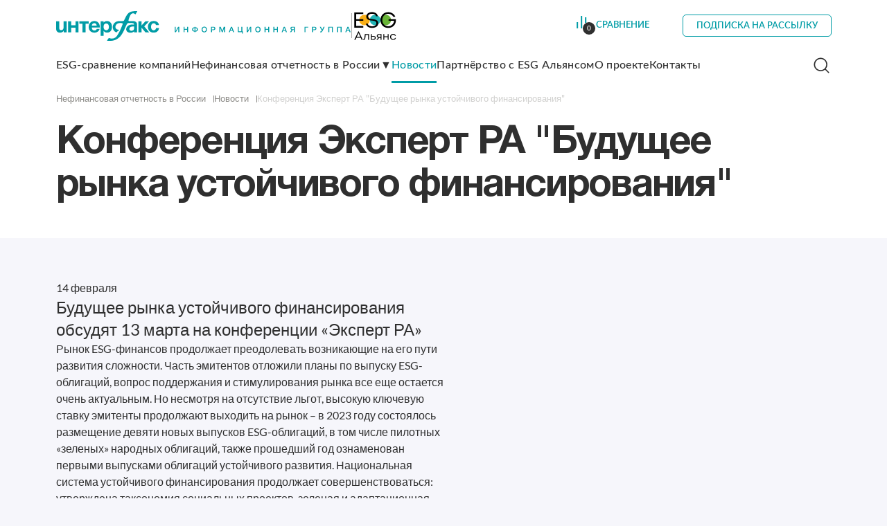

--- FILE ---
content_type: text/html; charset=UTF-8
request_url: https://esg-disclosure.ru/news/konferentsiya-ekspert-ra-budushchee-rynka-ustoychivogo-finansirovaniya/
body_size: 31592
content:
<html lang="ru">

<head>
    <meta name="format-detection" content="telephone=no">
  <meta name="viewport" id="viewport" content="width=device-width, initial-scale=1.0, user-scalable=no, maximum-scale=1.0">
  <meta http-equiv="Content-Type" content="text/html; charset=UTF-8" />
<meta name="robots" content="index, follow" />
<meta name="keywords" content="Нефинансовая отчетность в России" />
<meta name="description" content="Нефинансовая отчетность в России" />
  <title>Конференция Эксперт РА &quot;Будущее рынка устойчивого финансирования&quot;</title>
  <link rel="apple-touch-icon" sizes="180x180" href="/apple-touch-icon.png">
  <link rel="icon" type="image/png" sizes="32x32" href="/favicon-32x32.png">
  <link rel="icon" type="image/png" sizes="16x16" href="/favicon-16x16.png">
  <link rel="manifest" href="/site.webmanifest">
  <link rel="mask-icon" href="/safari-pinned-tab.svg" color="#da532c">
  <meta name="msapplication-TileColor" content="#da532c">
  <meta name="theme-color" content="#ffffff">
  <link href="/favicon.ico" type="image/x-icon" rel="shortcut icon">
  <link rel="stylesheet" href="/local/templates/default/css/site.css?v=1719841320">
  <!-- Yandex.Metrika counter -->
  <script type="text/javascript" >
     (function(m,e,t,r,i,k,a){m[i]=m[i]||function(){(m[i].a=m[i].a||[]).push(arguments)};
     m[i].l=1*new Date();
     for (var j = 0; j < document.scripts.length; j++) {if (document.scripts[j].src === r) { return; }}
     k=e.createElement(t),a=e.getElementsByTagName(t)[0],k.async=1,k.src=r,a.parentNode.insertBefore(k,a)})
     (window, document, "script", "https://mc.yandex.ru/metrika/tag.js", "ym");

     ym(95089469, "init", {
          clickmap:true,
          trackLinks:true,
          accurateTrackBounce:true,
          webvisor:true
     });
  </script>
  <noscript><div><img src="https://mc.yandex.ru/watch/95089469" style="position:absolute; left:-9999px;" alt="" /></div></noscript>
  <!-- /Yandex.Metrika counter -->
</head>

<body>
  
  <!--Start-wrapper-->
  <div class="wrapper-container">

    <!--StartHeader-->
    <header class="header">
      <div class="container">

        <div class="header__wrapper">
          <div class="logo">
            <a href="/" class="logo__main">
              <img src="/local/templates/default/images/logo.svg" alt="" class="logo__main-desctop">
              <img src="/local/templates/default/images/logo_mobile.svg" alt="" class="logo__main-mobile">
            </a>
            <div class="logo__sep"></div>
            <div class="logo__esg">
              <img src="/local/templates/default/images/logo_esg.svg" alt="">
            </div>
          </div>


          <div class="header__btns">

            <div class="header__btn-compare header-compare" data-open-compare>
  <div class="header-compare__icon">
    <svg>
      <use xlink:href="/sprite.svg#icon-compare"></use>
    </svg>
    <div class="header-compare__count">0</div>
  </div>
  <div class="header-compare__text">
    Сравнение
  </div>
  <div class="header-compare__popap compare-popap">
    <div class="compare-popap__container">
      <div class="swiper-wrapper">
              </div>
      <div class="swiper-scrollbar"></div>
    </div>
    <div class="compare-popap__link-wrapper">
      <a href="/company/compare/" class="compare-popap__link">
        К списку сравнения
      </a>
    </div>
  </div>
</div>
            <div class="header__btns-mail btn-mailing" data-open-popap>
              Подписка на рассылку
            </div>

            <div class="search">

              <div class="search__btn">
                <i>
                  <svg>
                    <use xlink:href="/sprite.svg#icon-search"></use>
                  </svg>
                </i>
              </div>

              <div class="search__form-wrapper">
                <form action="/search/" class="search-form">
                  <div class="search-form__title">Поиск</div>
                  <div class="input-text"> <!--Класс error если ошибка-->
                    <label class="placeholder">Например, аналитика</label>
                    <input type="text" name="q" class="search-form__input input">
                    <div class="input-text__error">Поле не заполнено</div>
                  </div>

                  <button type='submit' class="search-form__btn">
                    <i>
                      <svg>
                        <use xlink:href="/sprite.svg#icon-search"></use>
                      </svg>
                    </i>
                  </button>
                  <div class="search-form__close-btn">
                    <i>
                      <svg>
                        <use xlink:href="/sprite.svg#icon-close"></use>
                      </svg>
                    </i>
                  </div>
                </form>
              </div>


            </div>

            <div class="header__btns-burger btn-burger">
              <span class="btn-burger__item"></span>
              <span class="btn-burger__item"></span>
              <span class="btn-burger__item"></span>
            </div>

          </div>
        </div>

        <div class="header-menu-wrapper">
          <div class="btn-close-burger">
            <img src="/local/templates/default/images/closeBurger.svg" alt="">
          </div>
          












	
	<ul class="header__menu header-menu">
	
			
					
			
			
	
				                  <li>
                      <a href="/company/" class="header-menu__link">ESG-сравнение компаний</a>
                    </li>
					
			
			
			
					
			
		                    <li>
             <div class="header-menu__wrap-link">
                                <div class="header-menu__link">Нефинансовая отчетность в России</div>
                                <div class="header-menu__wrap-link-btn">
                  <img class="icon-plus" src="/local/templates/default/images/plus.svg" alt="Plus">
                  <img class="icon-minus" src="/local/templates/default/images/minus.svg" alt="Plus">
                </div>
                <div class="header-menu__sub-menu">			
        	
			
			
			
					
			
			
	
				                    <a href="/otchetnost/analytics/" class="header-menu__sub-menu-link">Аналитика</a>
					
			
			
			
					
			
			
	
				                    <a href="/otchetnost/reviews/" class="header-menu__sub-menu-link">Опросы</a>
					
			
			
			
					
			
			
	
				                    <a href="/otchetnost/interview/" class="header-menu__sub-menu-link">Интервью</a>
					
			
			
			
					
			
			
	
				                    <a href="/otchetnost/regulations/" class="header-menu__sub-menu-link">Регулирование</a>
					
			
			
			
					
			
			
	
				                    <a href="/events/" class="header-menu__sub-menu-link">Мероприятия</a>
					
			
			
			
					
					</div></li>			
		                 <li class="header-menu__wrap-link header-menu__wrap-link_mobile">
              <a href="/products/" class="header-menu__link">Продукты</a>
              <div class="header-menu__wrap-link-btn">
                <img class="icon-plus" src="/local/templates/default/images/plus.svg" alt="Plus">
                <img class="icon-minus" src="/local/templates/default/images/minus.svg" alt="Plus">
              </div>
              <div class="header-menu__sub-menu">
        	
			
			
			
					
			
			
	
				                    <a href="/products/spark/" class="header-menu__sub-menu-link">СПАРК</a>
					
			
			
			
					
			
			
	
				                    <a href="/products/scan/" class="header-menu__sub-menu-link">СКАН</a>
					
			
			
			
					
			
			
	
				                    <a href="/products/xcompliance/" class="header-menu__sub-menu-link">X-Compliance</a>
					
			
			
			
					
			
			
	
				                    <a href="/products/marker/" class="header-menu__sub-menu-link">Маркер</a>
					
			
			
			
					
			
			
	
				                    <a href="/products/scout/" class="header-menu__sub-menu-link">СКАУТ</a>
					
			
			
			
					
			
			
	
				                    <a href="/products/astra/" class="header-menu__sub-menu-link">АСТРА</a>
					
			
			
			
					
			
			
	
				                    <a href="/products/rudata/" class="header-menu__sub-menu-link">RU DATA</a>
					
			
			
			
					
			
			
	
				                    <a href="/products/disclosure/" class="header-menu__sub-menu-link">Центр раскрытия корпоративной информации</a>
					
			
			
			
					
					</div></li>			
			
	
				                  <li>
                      <a href="/news/" class="header-menu__link">Новости</a>
                    </li>
					
			
			
			
					
			
			
	
				                  <li>
                      <a href="/partnyerstvo/" class="header-menu__link">Партнёрство с ESG Альянсом</a>
                    </li>
					
			
			
			
					
			
			
	
				                  <li>
                      <a href="/nefinansovaya-otchetnost-v-rossii/" class="header-menu__link">О проекте</a>
                    </li>
					
			
			
			
					
			
			
	
				                  <li>
                      <a href="/contacts/" class="header-menu__link">Контакты</a>
                    </li>
					
			
			
		
		
	</ul>
	
	

          
          <div class="header-menu-wrapper__btn">
            <div class="btn-mailing btn-mailing_burger" data-open-popap>
              Подписка на рассылку
            </div>
          </div>
        </div>
      </div>
    </header>

    <div class="bg-menu"></div>
    <!--EndHeader-->				 <main class="main-content">
  <div class="top-page">
    <div class="container">
     <div class="top-page__breadcrambs breadCrumbs" itemscope itemtype="http://schema.org/BreadcrumbList"><div class="breadCrumbs__wrap"><a class="breadCrumbs__item breadCrumbs__item_back" onclick="window.history.go(-1); return false;" href="/">
            <svg>
              <use xlink:href="/sprite.svg#arrow-breadCrambs"></use>
            </svg>
          </a><a href="/" title="Нефинансовая отчетность в России" itemprop="item" class="breadCrumbs__item">Нефинансовая отчетность в России</a>
        <a href="/news/" title="Новости" itemprop="item" class="breadCrumbs__item">Новости</a>
        <div class="breadCrumbs__item">Конференция Эксперт РА &quot;Будущее рынка устойчивого финансирования&quot;</div></div></div>      <div class="top-page__title">
        <h1>Конференция Эксперт РА &quot;Будущее рынка устойчивого финансирования&quot;</h1>
      </div>
    </div>
  </div>

  <section class="news-detaled box-page">
    <div class="container">
 <div class="news-detaled__content">
        <div class="news-detaled__card">
          <div class="news-detaled__card-type">
                      </div>
          <div class="news-detaled__card-date">
            14 февраля          </div>
          <div class="news-detaled__card-anons p-big">
           Будущее рынка устойчивого финансирования обсудят 13 марта на конференции «Эксперт РА»           </div>
          <div class="news-detaled__card-text">
          
<p>Рынок ESG-финансов продолжает преодолевать возникающие на его пути развития сложности. Часть эмитентов отложили планы по выпуску ESG-облигаций, вопрос поддержания и стимулирования рынка все еще остается очень актуальным. Но несмотря на отсутствие льгот, высокую ключевую ставку эмитенты продолжают выходить на рынок – в 2023 году состоялось размещение девяти новых выпусков ESG-облигаций, в том числе пилотных «зеленых» народных облигаций, также прошедший год ознаменован первыми выпусками облигаций устойчивого развития. Национальная система устойчивого финансирования продолжает совершенствоваться: утверждена таксономия социальных проектов, зеленая и адаптационная обновлены.</p>
<p>Будущее рынка устойчивого финансирования обсудят 13 марта 2024 года участники ежегодной конференции, организованной рейтинговым агентством «Эксперт РА» и аналитической компанией «Эксперт Бизнес-Решения». На мероприятии выступят ключевые спикеры от регуляторов, компаний и банков, которые формируют ориентиры развития рынка устойчивого финансирования.</p>
<p>В конференции «Будущее рынка устойчивого финансирования в России» примут участие более 150 человек: лидеры ESG-повестки, финансовые и нефинансовые компании, начинающие внедрять практики устойчивого развития в свою деятельность, регуляторы рынка, консультанты, СМИ.</p>
<p>Среди обсуждаемых тем: драйверы и барьеры рынка устойчивого финансирования, механизмы стимулирования, азиатский рынок ESG-облигаций и рейтингов, перспективы и развитие рынка углеродных единиц и другие.</p>
<p>В программе мероприятия:<br>
<ul>
    <li>Презентация исследования финансовых инструментов устойчивого развития.</li>
    <li>20+ спикеров-практиков от крупнейших эмитентов и инвестбанков.</li>
    <li>Пленарная сессия: «Будущее рынка устойчивого финансирования: новые старые вызовы».</li>
    <li>Секция «ESG-успехи и планы: практические кейсы».</li>
    <li>Церемония награждения компаний-лидеров ESG-финансирования и практик.</li>
</ul>
<p>Программа и регистрация: <a href="https://raexpert.ru/events/agency_events/esg_2024">https://raexpert.ru/events/agency_events/esg_2024/</a></p>
<p>Дата и место проведения: 13 марта 2024 года, Москва, «Звезды Арбата» 5*</p>          
          </div>
                    <div class="news-detaled__card-social">
            <span>Поделиться:</span>
            <div class="social-block">
              <a href="https://telegram.me/share/url?url=https%3A%2F%2Fesg-disclosure.ru%2Fnews%2Fkonferentsiya-ekspert-ra-budushchee-rynka-ustoychivogo-finansirovaniya%2F" class="social-block__item">
                <svg>
                  <use xlink:href="/sprite.svg#icon-tg"></use>
                </svg>
              </a>
              <a href="https://vkontakte.ru/share.php?url=https%3A%2F%2Fesg-disclosure.ru%2Fnews%2Fkonferentsiya-ekspert-ra-budushchee-rynka-ustoychivogo-finansirovaniya%2F" class="social-block__item">
                <svg>
                  <use xlink:href="/sprite.svg#icon-vk"></use>
                </svg>
              </a>
              <a href="#" class="social-block__item">
                <svg>
                  <use xlink:href="/sprite.svg#icon-rss"></use>
                </svg>
              </a>
              <a href="https://www.odnoklassniki.ru/dk?st.cmd=addShare&st.s=1&st._surl=https%3A%2F%2Fesg-disclosure.ru%2Fnews%2Fkonferentsiya-ekspert-ra-budushchee-rynka-ustoychivogo-finansirovaniya%2F&p[title]=%D0%9A%D0%BE%D0%BD%D1%84%D0%B5%D1%80%D0%B5%D0%BD%D1%86%D0%B8%D1%8F+%D0%AD%D0%BA%D1%81%D0%BF%D0%B5%D1%80%D1%82+%D0%A0%D0%90+%26quot%3B%D0%91%D1%83%D0%B4%D1%83%D1%89%D0%B5%D0%B5+%D1%80%D1%8B%D0%BD%D0%BA%D0%B0+%D1%83%D1%81%D1%82%D0%BE%D0%B9%D1%87%D0%B8%D0%B2%D0%BE%D0%B3%D0%BE+%D1%84%D0%B8%D0%BD%D0%B0%D0%BD%D1%81%D0%B8%D1%80%D0%BE%D0%B2%D0%B0%D0%BD%D0%B8%D1%8F%26quot%3B&st.comments=%D0%91%D1%83%D0%B4%D1%83%D1%89%D0%B5%D0%B5+%D1%80%D1%8B%D0%BD%D0%BA%D0%B0+%D1%83%D1%81%D1%82%D0%BE%D0%B9%D1%87%D0%B8%D0%B2%D0%BE%D0%B3%D0%BE+%D1%84%D0%B8%D0%BD%D0%B0%D0%BD%D1%81%D0%B8%D1%80%D0%BE%D0%B2%D0%B0%D0%BD%D0%B8%D1%8F+%D0%BE%D0%B1%D1%81%D1%83%D0%B4%D1%8F%D1%82+13+%D0%BC%D0%B0%D1%80%D1%82%D0%B0+%D0%BD%D0%B0+%D0%BA%D0%BE%D0%BD%D1%84%D0%B5%D1%80%D0%B5%D0%BD%D1%86%D0%B8%D0%B8+%C2%AB%D0%AD%D0%BA%D1%81%D0%BF%D0%B5%D1%80%D1%82+%D0%A0%D0%90%C2%BB+" class="social-block__item">
                <svg>
                  <use xlink:href="/sprite.svg#icon-ok"></use>
                </svg>
              </a>
            </div>
          </div>
        </div>
              </div>
 </div>
  </section>

</main>

<footer class="footer">

  <section class="mailing">
    <div class="container">
      <div class="mailing__content">
        <div class="mailing__image-1 anim-js fade-top">
          <img src="/local/templates/default/images/decor2.svg" alt="Image">
        </div>
        <!-- <div class="mailing__image-2 anim-js fade-right">
          <img src="/local/templates/default/images/decor4.svg" alt="Image">
        </div> -->
        <div class="mailing__title">
          Подпишитесь, чтобы быть в курсе новостей!
        </div>
        <form action="/ajax/subscribers.php" class="mailing__form js-ajax-form">
          <div class="alert" data-type="alert"></div>
          <div class="input-text"> <!--Класс error если ошибка-->
            <label class="placeholder">Email</label>
            <input type="email" class="input" value="" name="email">
            <div class="input-text__error">Поле не заполнено</div>
          </div>
          <div class="input-text"> <!--Класс error если ошибка-->
            <label class="placeholder">Код</label>
            <input  class="captcha_sid" name="captcha_sid" value="0a3f21ea6a6223e52457ff495f09485e" type="hidden">
            <input type="text" class="input" name="captcha_word" class="captcha">
            <img src="/bitrix/tools/captcha.php?captcha_code=0a3f21ea6a6223e52457ff495f09485e"  class="captchaImg">
            <div class="input-text__error">Не корректный код</div>
          </div>

          <button type="submit" class="mailing__btn btn-circle js-submit-button">
            <svg>
              <use xlink:href="/sprite.svg#icon-arrow"></use>
            </svg>
          </button>
        </form>
      </div>
    </div>
  </section>

  <section class="footer-main">
    <div class="container">
      <div class="footer-main__content">
        <div class="footer-main__description">
          <div class="footer-logo">
            <a href="/" class="footer-logo__link btn-circle">
              <img src="/local/templates/default/images/footerLogo.svg" alt="Logo">
            </a>
            <div class="footer-logo__description">
              © 1991-2026 Interfax
            </div>
          </div>
          <div class="footer-main__text">
            ООО "ИНТЕРФАКС - ЦРКИ" <br>127006, г. Москва, ул. 1-я Тверская-Ямская, д. 2 стр. 1 ком. 4308
          </div>
          <div class="footer-main__contacts">
            <span>E-mail: <!--<a href="mailto:dc1@e-disclosure.ru">dc1@e-disclosure.ru</a>--><a href="mailto:esg@e-disclosure.ru">esg@e-disclosure.ru</a></span>
            <span>Телефон: <a href="tel:+74957875213">+7 (495) 787-5213</a>, <a href="tel:88002004818">8-800-200-4818</a></span>
            <span>График работы: с 08.00 до 20.00 мск. по рабочим дням</span>
                      </div>
          <div class="footer-main__sub footer-info">
            <div class="footer-info__text">Вся информация, размещенная на данном веб-сайте, предназначена только для персонального использования и не подлежит дальнейшему воспроизведению и / или распространению в какой-либо форме, иначе как с письменного разрешения "Интерфакса".</div>
            <div class="footer-info__links">
              <div class="footer-info__wrapper">
                <div class="footer-social">
                  <a href="https://t.me/edisclosure" class="footer-social__item">
                    <svg>
                      <use xlink:href="/sprite.svg#icon-tg"></use>
                    </svg>
                  </a>
                                  </div>
              </div>
              <a href="/politika-obrabotki-personalnykh-dannykh/">Политика обработки персональных данных </a>
              <a href="/usloviya-ispolzovaniya-informatsii/">Условия использования информации</a>
            </div>
            
          </div>
                  </div>
        <div class="footer-main__sep">
          <svg class='footer-main__sep-icon'>
            <use xlink:href="/sprite.svg#icon-plus"></use>
          </svg>
          <div class="footer-main__sep-item"></div>
          <svg class='footer-main__sep-icon'>
            <use xlink:href="/sprite.svg#icon-plus"></use>
          </svg>
        </div>

        <div class="footer-main__navigation">
          












<div class="footer-nav">
            <div class="footer-nav__col">
    
        
            <a href="https://group.interfax.ru/" class="footer-nav__main-link">Об Интерфаксе</a>
          
    
        
            <a href="/company/" class="footer-nav__main-link">ESG-сравнение компаний</a>
          
    
        
            <a href="/news/" class="footer-nav__main-link">Новости</a>
          
    
        
            <a href="/partnyerstvo/" class="footer-nav__main-link">Партнёрство</a>
          
    
        
            <a href="/events/" class="footer-nav__main-link">Мероприятия</a>
          
    
        
            <a href="/contacts/" class="footer-nav__main-link">Контакты</a>
          
    
      </div><div class="footer-nav__col">          <div class="footer-nav__main-link">Нефинансовая отчетность в России</div>
                  <div class="footer-nav__wrap-links">
      
    
        
            <a href="/otchetnost/analytics/" class="footer-nav__sub-link">Аналитика</a>
          
    
        
            <a href="/otchetnost/reviews/" class="footer-nav__sub-link">Опросы</a>
          
    
        
            <a href="/otchetnost/interview/" class="footer-nav__sub-link">Интервью</a>
          
    
        
            <a href="/otchetnost/regulations/" class="footer-nav__sub-link">Регулирование</a>
          
    
        
            <a href="/events/" class="footer-nav__sub-link">Мероприятия</a>
          
		</div></div><div class='footer-nav__col'>      
	    
                <a href="/products/" class="footer-nav__main-link">Продукты</a>
                  <div class="footer-nav__wrap-links">
      
    
        
            <a href="/products/spark/" target="_blank" class="footer-nav__sub-link">СПАРК</a>
          
    
        
            <a href="/products/scan/" target="_blank" class="footer-nav__sub-link">СКАН</a>
          
    
        
            <a href="/products/xcompliance/" target="_blank" class="footer-nav__sub-link">X-Compliance</a>
          
    
        
            <a href="/products/marker/" target="_blank" class="footer-nav__sub-link">Маркер</a>
          
    
        
            <a href="/products/scout/" target="_blank" class="footer-nav__sub-link">СКАУТ</a>
          
    
        
            <a href="/products/astra/" target="_blank" class="footer-nav__sub-link">АСТРА</a>
          
    
        
            <a href="/products/rudata/" target="_blank" class="footer-nav__sub-link">RU DATA</a>
          
    
        
            <a href="/products/disclosure/" target="_blank" class="footer-nav__sub-link">Центр раскрытия корпоративной информации</a>
          
  
	</div>    
            </div>
             </div>

             
          <!--div class="footer-nav">
            <div class="footer-nav__col">
              <a href="#" class="footer-nav__main-link">Об Интерфаксе</a>
              <a href="#" class="footer-nav__main-link">ESG-сравнение компаний</a>
              <a href="#" class="footer-nav__main-link">Новости</a>
              <a href="#" class="footer-nav__main-link">Партнерство</a>
              <a href="#" class="footer-nav__main-link">Мероприятия</a>
              <a href="#" class="footer-nav__main-link">Контакты</a>
            </div>
            <div class="footer-nav__col">
              <a href="#" class="footer-nav__main-link">Нефинансовая отчетность в России</a>
              <div class="footer-nav__wrap-links">
                <a href="#" class="footer-nav__sub-link">Аналитика</a>
                <a href="#" class="footer-nav__sub-link">Исследования</a>
                <a href="#" class="footer-nav__sub-link">Обзоры</a>
                <a href="#" class="footer-nav__sub-link">Интервью</a>
                <a href="#" class="footer-nav__sub-link">Нормативные акты</a>
              </div>
            </div>
            <div class="footer-nav__col">
              <a href="#" class="footer-nav__main-link">Продукты</a>
              <div class="footer-nav__wrap-links">
                <a href="#" class="footer-nav__sub-link">СПАРК</a>
                <a href="#" class="footer-nav__sub-link">СКАН</a>
                <a href="#" class="footer-nav__sub-link">X-Compliance</a>
                <a href="#" class="footer-nav__sub-link">Маркер</a>
                <a href="#" class="footer-nav__sub-link">СКАУТ</a>
                <a href="#" class="footer-nav__sub-link">АСТРА</a>
                <a href="#" class="footer-nav__sub-link">RU DATA</a>
                <a href="#" class="footer-nav__sub-link">Центр раскрытия корпоративной информации</a>
              </div>
            </div>
          </div-->

          <div class="footer-main__navigation-info">
            <div class="footer-info">
              <!-- <div class="footer-info__text">Вся информация, размещенная на данном веб-сайте, предназначена только для персонального использования и не подлежит дальнейшему воспроизведению <br> и / или распространению в какой-либо форме, иначе как с письменного разрешения <br> "Интерфакса".</div>
              <a href="/politika-obrabotki-personalnykh-dannykh/">Политика обработки персональных данных </a>
              <a href="/usloviya-ispolzovaniya-informatsii/">Условия использования информации</a>
              <div class="footer-info__wrapper">
                <div class="footer-social">
                  <a href="https://t.me/edisclosure" class="footer-social__item">
                    <svg>
                      <use xlink:href="/sprite.svg#icon-tg"></use>
                    </svg>
                  </a>
                                  </div>
              </div> -->
              <div class="footer-developer">
                Разработка сайта - <a target="_blank" href="https://www.interlabs.ru/">InterLabs</a>
              </div>
            </div>
          </div>


        </div>
      </div>
    </div>
  </section>

</footer>

</div>
<!--End wrapper-->

<section class="mailing-popap-wrapper">
  <div class="mailing-popap">
    <div class="mailing-popap__image-1">
      <img src="/local/templates/default/images/decor2.svg" alt="Image">
    </div>
    <div class="mailing-popap__image-2">
      <img class="decor-mobile" src="/local/templates/default/images/decor.svg" alt="Image">
      <img class="decor-desctop" src="/local/templates/default/images/decor3.svg" alt="Image">
    </div>
    <div class="mailing-popap__title">
      Подпишитесь, чтобы быть в курсе новостей!
    </div>
    <form action="/ajax/subscribers.php" class="mailing-popap__form js-ajax-form">
      <div class="alert" data-type="alert"></div>
      <div class="input-text"> <!--Класс error если ошибка-->
        <label class="placeholder">Email</label>
        <input type="email" class="input" value="" name="email">
        <div class="input-text__error">Укажите ваш Email</div>
      </div>
      <div class="input-text"> <!--Класс error если ошибка-->
        <label class="placeholder">Код</label>
        <input  class="captcha_sid" name="captcha_sid" value="0a3f21ea6a6223e52457ff495f09485e" type="hidden">
        <input type="text" class="input" name="captcha_word" class="captcha">
        <img src="/bitrix/tools/captcha.php?captcha_code=0a3f21ea6a6223e52457ff495f09485e"  class="captchaImg">
        <div class="input-text__error">Не корректный код</div>
      </div>
      <button type="submit" class="mailing-popap__btn btn-circle js-submit-button">
        <svg>
          <use xlink:href="/sprite.svg#icon-arrow"></use>
        </svg>
      </button>
    </form>
    <div class="mailing-popap__btn-close">
      <svg>
        <use xlink:href="/sprite.svg#icon-close"></use>
      </svg>
    </div>
  </div>
</section>
<script>
  var require = {
    baseUrl: '/local/templates/default/js/lib',
    urlArgs: "bust=v1767014652"
  };
</script>
<script src="/local/templates/default/js/require-jquery.js"></script>
<script>
require(["../app/site"], function() {
require(["site/common", "site/animation", "site/ajaxforms", "site/sliders"], function() {
});
});
</script>
</body>

</html>

--- FILE ---
content_type: text/css
request_url: https://esg-disclosure.ru/local/templates/default/css/site.css?v=1719841320
body_size: 155098
content:
*,::after,::before{box-sizing:inherit;padding:0;margin:0}html{line-height:1.15;box-sizing:border-box;font-family:sans-serif}main{display:block}p+p{margin-top:1.6rem}a{background-color:transparent}abbr[title]{-webkit-text-decoration:underline dotted;text-decoration:underline dotted}code,kbd,pre,samp{font-family:monospace,monospace;font-size:1em}sub,sup{font-size:75%;line-height:0;position:relative;vertical-align:baseline}sub{bottom:-.25em}sup{top:-.5em}button,input,optgroup,select,textarea{line-height:inherit;border:1px solid currentColor}button{overflow:visible;text-transform:none}[type=button],[type=reset],[type=submit],button{-webkit-appearance:button;padding:1px 6px}input{overflow:visible}input,textarea{padding:1px}fieldset{border:1px solid currentColor;margin:0 2px}legend{color:inherit;display:table;max-width:100%;white-space:normal}progress{display:inline-block;vertical-align:baseline}select{text-transform:none}textarea{overflow:auto;vertical-align:top}[type=search]{-webkit-appearance:textfield;outline-offset:-2px}[type=color]{background:inherit}::-webkit-inner-spin-button,::-webkit-outer-spin-button{height:auto}::-webkit-input-placeholder{color:inherit;opacity:.5}::-webkit-file-upload-button,::-webkit-search-decoration{-webkit-appearance:button;font:inherit}::-moz-focus-inner{border:0}:-moz-focusring{outline:1px dotted ButtonText}:-moz-ui-invalid{box-shadow:none}hr{box-sizing:content-box;height:0;color:inherit;overflow:visible}dl,ol,ul{margin:0 0}dl dl,dl ol,dl ul,ol dl,ol ol,ol ul,ul dl,ul ol,ul ul{margin:0}b,strong{font-weight:bolder}audio,video{display:inline-block}audio:not([controls]){display:none;height:0}img{border:0;width:100%;height:auto;object-fit:cover}svg:not(:root){overflow:hidden}table{text-indent:0;border-color:inherit}details{display:block}dialog{background-color:inherit;border:solid;color:inherit;display:block;height:fit-content;left:0;margin:auto;padding:1em;position:absolute;right:0;width:fit-content}dialog:not([open]){display:none}summary{display:list-item}canvas{display:inline-block}template{display:none}[hidden]{display:none}@font-face{font-family:HelveticaNeueCyr;src:url(/local/templates/default/fonts/HelveticaNeueCyr-Roman.ttf) format('truetype');font-weight:400;font-style:normal;font-display:swap}@font-face{font-family:HelveticaNeueCyr;src:url(/local/templates/default/fonts/HelveticaNeueCyr-Medium.ttf) format('truetype');font-weight:550;font-style:normal;font-display:swap}@font-face{font-family:HelveticaNeueCyr;src:url(/local/templates/default/fonts/HelveticaNeueCyr-Bold.ttf) format('truetype');font-weight:700;font-style:normal;font-display:swap}@font-face{font-family:Lato;src:url(/local/templates/default/fonts/Lato-Regular.ttf) format('truetype');font-weight:400;font-style:normal;font-display:swap}@font-face{font-family:Lato;src:url(/local/templates/default/fonts/Lato-Medium.ttf) format('truetype');font-weight:500;font-style:normal;font-display:swap}@font-face{font-family:Lato;src:url(/local/templates/default/fonts/Lato-Semibold.ttf) format('truetype');font-weight:600;font-style:normal;font-display:swap}@font-face{font-family:Lato;src:url(/local/templates/default/fonts/Lato-Bold.ttf) format('truetype');font-weight:700;font-style:normal;font-display:swap}.gr-1{background:linear-gradient(101.4deg,#9de8b2 0,#24c890 100%)}.gr-2{background:linear-gradient(102.11deg,#72c5ff 4.93%,#1e97ed 100%)}svg{transform:translate3d(0,0,0)}#map [class$='-copyrights-pane']{opacity:0;pointer-events:none}#ctrlcopy{color:transparent;height:1px;overflow:hidden;position:absolute;width:1px}.ui-helper-hidden{display:none}.ui-helper-hidden-accessible{border:0;clip:rect(0 0 0 0);height:1px;margin:-1px;overflow:hidden;padding:0;position:absolute;width:1px}.ui-helper-reset{margin:0;padding:0;border:0;outline:0;line-height:1.3;text-decoration:none;font-size:100%;list-style:none}.ui-helper-clearfix:after,.ui-helper-clearfix:before{content:"";display:table;border-collapse:collapse}.ui-helper-clearfix:after{clear:both}.ui-helper-zfix{width:100%;height:100%;top:0;left:0;position:absolute;opacity:0;filter:Alpha(0)}.ui-front{z-index:100}.ui-state-disabled{cursor:default!important;pointer-events:none}.ui-icon{display:inline-block;vertical-align:middle;margin-top:-.25em;position:relative;text-indent:-99999px;overflow:hidden;background-repeat:no-repeat}.ui-widget-icon-block{left:50%;margin-left:-8px;display:block}.ui-widget-overlay{position:fixed;top:0;left:0;width:100%;height:100%}.ui-slider{position:relative;text-align:left}.ui-slider .ui-slider-handle{position:absolute;z-index:2;width:1.2em;height:1.2em;cursor:default;-ms-touch-action:none;touch-action:none}.ui-slider .ui-slider-range{position:absolute;z-index:1;font-size:.7em;display:block;border:0;background-position:0 0}.ui-slider.ui-state-disabled .ui-slider-handle,.ui-slider.ui-state-disabled .ui-slider-range{filter:inherit}.ui-slider-horizontal{height:.8em}.ui-slider-horizontal .ui-slider-handle{top:-.3em;margin-left:-.6em}.ui-slider-horizontal .ui-slider-range{top:0;height:100%}.ui-slider-horizontal .ui-slider-range-min{left:0}.ui-slider-horizontal .ui-slider-range-max{right:0}.ui-slider-vertical{width:.8em;height:100px}.ui-slider-vertical .ui-slider-handle{left:-.3em;margin-left:0;margin-bottom:-.6em}.ui-slider-vertical .ui-slider-range{left:0;width:100%}.ui-slider-vertical .ui-slider-range-min{bottom:0}.ui-slider-vertical .ui-slider-range-max{top:0}.ui-widget{font-family:Arial,Helvetica,sans-serif;font-size:1em}.ui-widget .ui-widget{font-size:1em}.ui-widget button,.ui-widget input,.ui-widget select,.ui-widget textarea{font-family:Arial,Helvetica,sans-serif;font-size:1em}.ui-widget.ui-widget-content{border:1px solid #c5c5c5}.ui-widget-content{border:1px solid #ddd;background:#fff;color:#333}.ui-widget-content a{color:#333}.ui-widget-header{border:1px solid #ddd;background:#e9e9e9;color:#333;font-weight:700}.ui-widget-header a{color:#333}.ui-button,.ui-state-default,.ui-widget-content .ui-state-default,.ui-widget-header .ui-state-default,html .ui-button.ui-state-disabled:active,html .ui-button.ui-state-disabled:hover{border:1px solid #c5c5c5;background:#f6f6f6;font-weight:400;color:#454545}.ui-button,.ui-state-default a,.ui-state-default a:link,.ui-state-default a:visited,a.ui-button,a:link.ui-button,a:visited.ui-button{color:#454545;text-decoration:none}.ui-button:focus,.ui-button:hover,.ui-state-focus,.ui-state-hover,.ui-widget-content .ui-state-focus,.ui-widget-content .ui-state-hover,.ui-widget-header .ui-state-focus,.ui-widget-header .ui-state-hover{border:1px solid #ccc;background:#ededed;font-weight:400;color:#2b2b2b}.ui-state-focus a,.ui-state-focus a:hover,.ui-state-focus a:link,.ui-state-focus a:visited,.ui-state-hover a,.ui-state-hover a:hover,.ui-state-hover a:link,.ui-state-hover a:visited,a.ui-button:focus,a.ui-button:hover{color:#2b2b2b;text-decoration:none}.ui-visual-focus{box-shadow:0 0 3px 1px #5e9ed6}.ui-button.ui-state-active:hover,.ui-button:active,.ui-state-active,.ui-widget-content .ui-state-active,.ui-widget-header .ui-state-active,a.ui-button:active{border:1px solid #003eff;background:#007fff;font-weight:400;color:#fff}.ui-icon-background,.ui-state-active .ui-icon-background{border:#003eff;background-color:#fff}.ui-state-active a,.ui-state-active a:link,.ui-state-active a:visited{color:#fff;text-decoration:none}.ui-state-highlight,.ui-widget-content .ui-state-highlight,.ui-widget-header .ui-state-highlight{border:1px solid #dad55e;background:#fffa90;color:#777620}.ui-state-checked{border:1px solid #dad55e;background:#fffa90}.ui-state-highlight a,.ui-widget-content .ui-state-highlight a,.ui-widget-header .ui-state-highlight a{color:#777620}.ui-state-error,.ui-widget-content .ui-state-error,.ui-widget-header .ui-state-error{border:1px solid #f1a899;background:#fddfdf;color:#5f3f3f}.ui-state-error a,.ui-widget-content .ui-state-error a,.ui-widget-header .ui-state-error a{color:#5f3f3f}.ui-state-error-text,.ui-widget-content .ui-state-error-text,.ui-widget-header .ui-state-error-text{color:#5f3f3f}.ui-priority-primary,.ui-widget-content .ui-priority-primary,.ui-widget-header .ui-priority-primary{font-weight:700}.ui-priority-secondary,.ui-widget-content .ui-priority-secondary,.ui-widget-header .ui-priority-secondary{opacity:.7;filter:Alpha(70);font-weight:400}.ui-state-disabled,.ui-widget-content .ui-state-disabled,.ui-widget-header .ui-state-disabled{opacity:.35;filter:Alpha(35);background-image:none}.ui-state-disabled .ui-icon{filter:Alpha(35)}.ui-corner-all,.ui-corner-left,.ui-corner-tl,.ui-corner-top{border-top-left-radius:3px}.ui-corner-all,.ui-corner-right,.ui-corner-top,.ui-corner-tr{border-top-right-radius:3px}.ui-corner-all,.ui-corner-bl,.ui-corner-bottom,.ui-corner-left{border-bottom-left-radius:3px}.ui-corner-all,.ui-corner-bottom,.ui-corner-br,.ui-corner-right{border-bottom-right-radius:3px}.ui-widget-overlay{background:#aaa;opacity:.3;filter:Alpha(30)}.ui-widget-shadow{-webkit-box-shadow:0 0 5px #666;box-shadow:0 0 5px #666}body.compensate-for-scrollbar{overflow:hidden}.fancybox-active{height:auto}.fancybox-is-hidden{left:-9999px;margin:0;position:absolute!important;top:-9999px;visibility:hidden}.fancybox-container{-webkit-backface-visibility:hidden;height:100%;left:0;outline:0;position:fixed;-webkit-tap-highlight-color:transparent;top:0;-ms-touch-action:manipulation;touch-action:manipulation;transform:translateZ(0);width:100%;z-index:99992}.fancybox-container *{box-sizing:border-box}.fancybox-bg,.fancybox-inner,.fancybox-outer,.fancybox-stage{bottom:0;left:0;position:absolute;right:0;top:0}.fancybox-outer{-webkit-overflow-scrolling:touch;overflow-y:auto}.fancybox-bg{background:#1e1e1e;opacity:0;transition-duration:inherit;transition-property:opacity;transition-timing-function:cubic-bezier(.47,0,.74,.71)}.fancybox-is-open .fancybox-bg{opacity:.9;transition-timing-function:cubic-bezier(.22,.61,.36,1)}.fancybox-caption,.fancybox-infobar,.fancybox-navigation .fancybox-button,.fancybox-toolbar{direction:ltr;opacity:0;position:absolute;transition:opacity .25s ease,visibility 0s ease .25s;visibility:hidden;z-index:99997}.fancybox-show-caption .fancybox-caption,.fancybox-show-infobar .fancybox-infobar,.fancybox-show-nav .fancybox-navigation .fancybox-button,.fancybox-show-toolbar .fancybox-toolbar{opacity:1;transition:opacity .25s ease 0s,visibility 0s ease 0s;visibility:visible}.fancybox-infobar{color:#ccc;font-size:13px;-webkit-font-smoothing:subpixel-antialiased;height:44px;left:0;line-height:44px;min-width:44px;mix-blend-mode:difference;padding:0 10px;pointer-events:none;top:0;-webkit-touch-callout:none;-webkit-user-select:none;-moz-user-select:none;-ms-user-select:none;user-select:none}.fancybox-toolbar{right:0;top:0}.fancybox-stage{direction:ltr;overflow:visible;transform:translateZ(0);z-index:99994}.fancybox-is-open .fancybox-stage{overflow:hidden}.fancybox-slide{-webkit-backface-visibility:hidden;display:none;height:100%;left:0;outline:0;overflow:auto;-webkit-overflow-scrolling:touch;padding:44px;position:absolute;text-align:center;top:0;transition-property:transform,opacity;white-space:normal;width:100%;z-index:99994}.fancybox-slide:before{content:"";display:inline-block;font-size:0;height:100%;vertical-align:middle;width:0}.fancybox-is-sliding .fancybox-slide,.fancybox-slide--current,.fancybox-slide--next,.fancybox-slide--previous{display:block}.fancybox-slide--image{overflow:hidden;padding:44px 0}.fancybox-slide--image:before{display:none}.fancybox-slide--html{padding:6px}.fancybox-content{background:#fff;display:inline-block;margin:0;max-width:100%;overflow:auto;-webkit-overflow-scrolling:touch;padding:44px;position:relative;text-align:left;vertical-align:middle}.fancybox-slide--image .fancybox-content{animation-timing-function:cubic-bezier(.5,0,.14,1);-webkit-backface-visibility:hidden;background:0 0;background-repeat:no-repeat;background-size:100% 100%;left:0;max-width:none;overflow:visible;padding:0;position:absolute;top:0;transform-origin:top left;transition-property:transform,opacity;-webkit-user-select:none;-moz-user-select:none;-ms-user-select:none;user-select:none;z-index:99995}.fancybox-can-zoomOut .fancybox-content{cursor:zoom-out}.fancybox-can-zoomIn .fancybox-content{cursor:zoom-in}.fancybox-can-pan .fancybox-content,.fancybox-can-swipe .fancybox-content{cursor:grab}.fancybox-is-grabbing .fancybox-content{cursor:grabbing}.fancybox-container [data-selectable=true]{cursor:text}.fancybox-image,.fancybox-spaceball{background:0 0;border:0;height:100%;left:0;margin:0;max-height:none;max-width:none;padding:0;position:absolute;top:0;-webkit-user-select:none;-moz-user-select:none;-ms-user-select:none;user-select:none;width:100%}.fancybox-spaceball{z-index:1}.fancybox-slide--iframe .fancybox-content,.fancybox-slide--map .fancybox-content,.fancybox-slide--pdf .fancybox-content,.fancybox-slide--video .fancybox-content{height:100%;overflow:visible;padding:0;width:100%}.fancybox-slide--video .fancybox-content{background:#000}.fancybox-slide--map .fancybox-content{background:#e5e3df}.fancybox-slide--iframe .fancybox-content{background:#fff}.fancybox-iframe,.fancybox-video{background:0 0;border:0;display:block;height:100%;margin:0;overflow:hidden;padding:0;width:100%}.fancybox-iframe{left:0;position:absolute;top:0}.fancybox-error{background:#fff;cursor:default;max-width:400px;padding:40px;width:100%}.fancybox-error p{color:#444;font-size:16px;line-height:20px;margin:0;padding:0}.fancybox-button{background:rgba(30,30,30,.6);border:0;border-radius:0;box-shadow:none;cursor:pointer;display:inline-block;height:44px;margin:0;padding:10px;position:relative;transition:color .2s;vertical-align:top;visibility:inherit;width:44px}.fancybox-button,.fancybox-button:link,.fancybox-button:visited{color:#ccc}.fancybox-button:hover{color:#fff}.fancybox-button:focus{outline:0}.fancybox-button.fancybox-focus{outline:1px dotted}.fancybox-button[disabled],.fancybox-button[disabled]:hover{color:#888;cursor:default;outline:0}.fancybox-button div{height:100%}.fancybox-button svg{display:block;height:100%;overflow:visible;position:relative;width:100%}.fancybox-button svg path{fill:currentColor;stroke-width:0}.fancybox-button--fsenter svg:nth-child(2),.fancybox-button--fsexit svg:first-child,.fancybox-button--pause svg:first-child,.fancybox-button--play svg:nth-child(2){display:none}.fancybox-progress{background:#ff5268;height:2px;left:0;position:absolute;right:0;top:0;transform:scaleX(0);transform-origin:0;transition-property:transform;transition-timing-function:linear;z-index:99998}.fancybox-close-small{background:0 0;border:0;border-radius:0;color:#ccc;cursor:pointer;opacity:.8;padding:8px;position:absolute;right:-12px;top:-44px;z-index:401}.fancybox-close-small:hover{color:#fff;opacity:1}.fancybox-slide--html .fancybox-close-small{color:currentColor;padding:10px;right:0;top:0}.fancybox-slide--image.fancybox-is-scaling .fancybox-content{overflow:hidden}.fancybox-is-scaling .fancybox-close-small,.fancybox-is-zoomable.fancybox-can-pan .fancybox-close-small{display:none}.fancybox-navigation .fancybox-button{background-clip:content-box;height:100px;opacity:0;position:absolute;top:calc(50% - 50px);width:70px}.fancybox-navigation .fancybox-button div{padding:7px}.fancybox-navigation .fancybox-button--arrow_left{left:0;left:env(safe-area-inset-left);padding:31px 26px 31px 6px}.fancybox-navigation .fancybox-button--arrow_right{padding:31px 6px 31px 26px;right:0;right:env(safe-area-inset-right)}.fancybox-caption{background:linear-gradient(0,rgba(0,0,0,.85) 0,rgba(0,0,0,.3) 50%,rgba(0,0,0,.15) 65%,rgba(0,0,0,.075) 75.5%,rgba(0,0,0,.037) 82.85%,rgba(0,0,0,.019) 88%,transparent);bottom:0;color:#eee;font-size:14px;font-weight:400;left:0;line-height:1.5;padding:75px 44px 25px;pointer-events:none;right:0;text-align:center;z-index:99996}@supports (padding:){.fancybox-caption{padding:75px}}.fancybox-caption--separate{margin-top:-50px}.fancybox-caption__body{max-height:50vh;overflow:auto;pointer-events:all}.fancybox-caption a,.fancybox-caption a:link,.fancybox-caption a:visited{color:#ccc;text-decoration:none}.fancybox-caption a:hover{color:#fff;text-decoration:underline}.fancybox-loading{animation:a 1s linear infinite;background:0 0;border:4px solid #888;border-bottom-color:#fff;border-radius:50%;height:50px;left:50%;margin:-25px 0 0 -25px;opacity:.7;padding:0;position:absolute;top:50%;width:50px;z-index:99999}.fancybox-animated{transition-timing-function:cubic-bezier(0,0,.25,1)}.fancybox-fx-slide.fancybox-slide--previous{opacity:0;transform:translate3d(-100%,0,0)}.fancybox-fx-slide.fancybox-slide--next{opacity:0;transform:translate3d(100%,0,0)}.fancybox-fx-slide.fancybox-slide--current{opacity:1;transform:translateZ(0)}.fancybox-fx-fade.fancybox-slide--next,.fancybox-fx-fade.fancybox-slide--previous{opacity:0;transition-timing-function:cubic-bezier(.19,1,.22,1)}.fancybox-fx-fade.fancybox-slide--current{opacity:1}.fancybox-fx-zoom-in-out.fancybox-slide--previous{opacity:0;transform:scale3d(1.5,1.5,1.5)}.fancybox-fx-zoom-in-out.fancybox-slide--next{opacity:0;transform:scale3d(.5,.5,.5)}.fancybox-fx-zoom-in-out.fancybox-slide--current{opacity:1;transform:scaleX(1)}.fancybox-fx-rotate.fancybox-slide--previous{opacity:0;transform:rotate(-1turn)}.fancybox-fx-rotate.fancybox-slide--next{opacity:0;transform:rotate(1turn)}.fancybox-fx-rotate.fancybox-slide--current{opacity:1;transform:rotate(0)}.fancybox-fx-circular.fancybox-slide--previous{opacity:0;transform:scale3d(0,0,0) translate3d(-100%,0,0)}.fancybox-fx-circular.fancybox-slide--next{opacity:0;transform:scale3d(0,0,0) translate3d(100%,0,0)}.fancybox-fx-circular.fancybox-slide--current{opacity:1;transform:scaleX(1) translateZ(0)}.fancybox-fx-tube.fancybox-slide--previous{transform:translate3d(-100%,0,0) scale(.1) skew(-10deg)}.fancybox-fx-tube.fancybox-slide--next{transform:translate3d(100%,0,0) scale(.1) skew(10deg)}.fancybox-fx-tube.fancybox-slide--current{transform:translateZ(0) scale(1)}.fancybox-share{background:#f4f4f4;border-radius:3px;max-width:90%;padding:30px;text-align:center}.fancybox-share .h1,.fancybox-share h1{color:#222;font-size:35px;font-weight:700;margin:0 0 20px}.fancybox-share p{margin:0;padding:0}.fancybox-share__button{border:0;border-radius:3px;display:inline-block;font-size:14px;font-weight:700;line-height:40px;margin:0 5px 10px;min-width:130px;padding:0 15px;text-decoration:none;transition:all .2s;-webkit-user-select:none;-moz-user-select:none;-ms-user-select:none;user-select:none;white-space:nowrap}.fancybox-share__button:link,.fancybox-share__button:visited{color:#fff}.fancybox-share__button:hover{text-decoration:none}.fancybox-share__button--fb{background:#3b5998}.fancybox-share__button--fb:hover{background:#344e86}.fancybox-share__button--pt{background:#bd081d}.fancybox-share__button--pt:hover{background:#aa0719}.fancybox-share__button--tw{background:#1da1f2}.fancybox-share__button--tw:hover{background:#0d95e8}.fancybox-share__button svg{height:25px;margin-right:7px;position:relative;top:-1px;vertical-align:middle;width:25px}.fancybox-share__button svg path{fill:#fff}.fancybox-share__input{background:0 0;border:0;border-bottom:1px solid #d7d7d7;border-radius:0;color:#5d5b5b;font-size:14px;margin:10px 0 0;outline:0;padding:10px 15px;width:100%}.fancybox-thumbs{background:#ddd;bottom:0;display:none;margin:0;-webkit-overflow-scrolling:touch;-ms-overflow-style:-ms-autohiding-scrollbar;padding:2px 2px 4px;position:absolute;right:0;-webkit-tap-highlight-color:rgba(0,0,0,0);top:0;width:212px;z-index:99995}.fancybox-thumbs-x{overflow-x:auto;overflow-y:hidden}.fancybox-show-thumbs .fancybox-thumbs{display:block}.fancybox-show-thumbs .fancybox-inner{right:212px}.fancybox-thumbs__list{font-size:0;height:100%;list-style:none;margin:0;overflow-x:hidden;overflow-y:auto;padding:0;position:absolute;position:relative;white-space:nowrap;width:100%}.fancybox-thumbs-x .fancybox-thumbs__list{overflow:hidden}.fancybox-thumbs-y .fancybox-thumbs__list::-webkit-scrollbar{width:7px}.fancybox-thumbs-y .fancybox-thumbs__list::-webkit-scrollbar-track{background:#fff;border-radius:10px;box-shadow:inset 0 0 6px rgba(0,0,0,.3)}.fancybox-thumbs-y .fancybox-thumbs__list::-webkit-scrollbar-thumb{background:#2a2a2a;border-radius:10px}.fancybox-thumbs__list a{-webkit-backface-visibility:hidden;backface-visibility:hidden;background-color:rgba(0,0,0,.1);background-position:50%;background-repeat:no-repeat;background-size:cover;cursor:pointer;float:left;height:75px;margin:2px;max-height:calc(100% - 8px);max-width:calc(50% - 4px);outline:0;overflow:hidden;padding:0;position:relative;-webkit-tap-highlight-color:transparent;width:100px}.fancybox-thumbs__list a:before{border:6px solid #ff5268;bottom:0;content:"";left:0;opacity:0;position:absolute;right:0;top:0;transition:all .2s cubic-bezier(.25,.46,.45,.94);z-index:99991}.fancybox-thumbs__list a:focus:before{opacity:.5}.fancybox-thumbs__list a.fancybox-thumbs-active:before{opacity:1}@-moz-keyframes a{to{transform:rotate(1turn)}}@-webkit-keyframes a{to{transform:rotate(1turn)}}@-o-keyframes a{to{transform:rotate(1turn)}}@keyframes a{to{transform:rotate(1turn)}}.fancybox-bg{opacity:1;background:rgba(34,35,40,.25)}.fancybox-image{position:relative;top:0;left:0;padding:40px;background:#fff}.fancybox-close-small{right:10px;top:10px;color:#2f2f2f}.fancybox-is-scaling .fancybox-close-small,.fancybox-is-zoomable.fancybox-can-pan .fancybox-close-small{display:block}.compensate-for-scrollbar{margin-right:0!important}.fancybox-slide::before{display:none}.jq-checkbox,.jq-radio{user-select:none;display:inline-block;position:relative;overflow:hidden}.jq-checkbox input,.jq-radio input{position:absolute;z-index:-1;opacity:0;margin:0;padding:0}.jq-file{display:inline-block;position:relative;overflow:hidden}.jq-file input{position:absolute;top:0;right:0;margin:0;padding:0;opacity:0;font-size:100px;height:auto;line-height:1em}.jq-file__name{overflow:hidden;white-space:nowrap;text-overflow:ellipsis}.jq-select-multiple,.jq-selectbox{display:inline-block;position:relative}.jq-select-multiple select,.jq-selectbox select{position:absolute;top:0;left:0;width:100%;height:100%;margin:0;padding:0;opacity:0}.jq-select-multiple li,.jq-selectbox li{user-select:none;white-space:nowrap}.jq-selectbox{z-index:10}.jq-selectbox__select{position:relative}.jq-selectbox__select-text{overflow:hidden;white-space:nowrap;text-overflow:ellipsis;user-select:none}.jq-selectbox__dropdown{position:absolute}.jq-selectbox__search input{-webkit-appearance:textfield}.jq-selectbox__search input::-webkit-search-cancel-button,.jq-selectbox__search input::-webkit-search-decoration{-webkit-appearance:none}.jq-selectbox__dropdown ul{position:relative;list-style:none;overflow:auto;overflow-x:hidden;-webkit-overflow-scrolling:touch}.jq-select-multiple ul{position:relative;overflow-x:hidden;-webkit-overflow-scrolling:touch}.jq-number{display:inline-block}.jq-number__field input{text-align:left;-moz-appearance:textfield}.jq-number__field input::-webkit-inner-spin-button,.jq-number__field input::-webkit-outer-spin-button{margin:0;-webkit-appearance:none}.jq-checkbox,.jq-radio{vertical-align:-4px;width:16px;height:16px;margin:0 4px 0 0;border:1px solid #c3c3c3;background:linear-gradient(#fff,#e6e6e6);box-shadow:0 1px 1px rgba(0,0,0,.05),inset -1px -1px #fff,inset 1px -1px #fff;cursor:pointer}.jq-checkbox.focused,.jq-radio.focused{border:1px solid #08c}.jq-checkbox.disabled,.jq-radio.disabled{opacity:.55}.jq-checkbox{border-radius:3px}.jq-checkbox.checked .jq-checkbox__div{width:8px;height:4px;margin:3px 0 0 3px;border-left:2px solid #666;border-bottom:2px solid #666;transform:rotate(-50deg)}.jq-radio{border-radius:50%}.jq-radio.checked .jq-radio__div{width:10px;height:10px;margin:3px 0 0 3px;border-radius:50%;background:#777;box-shadow:inset 1px 1px 1px rgba(0,0,0,.7)}.jq-file{width:270px;border-radius:4px;box-shadow:0 1px 2px rgba(0,0,0,.1)}.jq-file input{cursor:pointer}.jq-file__name{box-sizing:border-box;width:100%;height:34px;padding:0 80px 0 10px;border:1px solid #ccc;border-bottom-color:#b3b3b3;border-radius:4px;background:#fff;box-shadow:inset 1px 1px #f1f1f1;font:14px/32px Arial,sans-serif;color:#333}.jq-file__browse{position:absolute;top:1px;right:1px;padding:0 10px;border-left:1px solid #ccc;border-radius:0 4px 4px 0;background:linear-gradient(#fff,#e6e6e6);box-shadow:inset 1px -1px #f1f1f1,inset -1px 0 #f1f1f1,0 1px 2px rgba(0,0,0,.1);font:14px/32px Arial,sans-serif;color:#333;text-shadow:1px 1px #fff}.jq-file:hover .jq-file__browse{background:linear-gradient(#f6f6f6,#e6e6e6)}.jq-file:active .jq-file__browse{background:#f5f5f5;box-shadow:inset 1px 1px 3px #ddd}.jq-file.focused .jq-file__name{border:1px solid #5794bf}.jq-file.disabled,.jq-file.disabled .jq-file__browse,.jq-file.disabled .jq-file__name{border-color:#ccc;background:#f5f5f5;box-shadow:none;color:#888}.jq-number{position:relative;vertical-align:middle;padding:0 36px 0 0}.jq-number__field{width:100px;border:1px solid #ccc;border-bottom-color:#b3b3b3;border-radius:4px;box-shadow:inset 1px 1px #f1f1f1,0 1px 2px rgba(0,0,0,.1)}.jq-number__field:hover{border-color:#b3b3b3}.jq-number__field input{box-sizing:border-box;width:100%;padding:8px 9px;border:none;outline:0;background:0 0;font:14px Arial,sans-serif;color:#333}.jq-number__spin{position:absolute;top:0;right:0;width:32px;height:14px;border:1px solid #ccc;border-bottom-color:#b3b3b3;border-radius:4px;background:linear-gradient(#fff,#e6e6e6);box-shadow:0 1px 2px rgba(0,0,0,.1);box-shadow:inset 1px -1px #f1f1f1,inset -1px 0 #f1f1f1,0 1px 2px rgba(0,0,0,.1);user-select:none;text-shadow:1px 1px #fff;cursor:pointer}.jq-number__spin.minus{top:auto;bottom:0}.jq-number__spin:hover{background:linear-gradient(#f6f6f6,#e6e6e6)}.jq-number__spin:active{background:#f5f5f5;box-shadow:inset 1px 1px 3px #ddd}.jq-number__spin:after{content:'';position:absolute;top:4px;left:11px;width:0;height:0;border-right:5px solid transparent;border-bottom:5px solid #999;border-left:5px solid transparent}.jq-number__spin.minus:after{top:5px;border-top:5px solid #999;border-right:5px solid transparent;border-bottom:none;border-left:5px solid transparent}.jq-number__spin.minus:hover:after{border-top-color:#000}.jq-number__spin.plus:hover:after{border-bottom-color:#000}.jq-number.focused .jq-number__field{border:1px solid #5794bf}.jq-number.disabled .jq-number__field,.jq-number.disabled .jq-number__spin{border-color:#ccc;background:#f5f5f5;box-shadow:none;color:#888}.jq-number.disabled .jq-number__spin:after{border-bottom-color:#aaa}.jq-number.disabled .jq-number__spin.minus:after{border-top-color:#aaa}.jq-selectbox{vertical-align:middle;cursor:pointer}.jq-selectbox__select{height:32px;padding:0 45px 0 10px;border:1px solid #ccc;border-bottom-color:#b3b3b3;border-radius:4px;background:linear-gradient(#fff,#e6e6e6);box-shadow:inset 1px -1px #f1f1f1,inset -1px 0 #f1f1f1,0 1px 2px rgba(0,0,0,.1);font:14px/32px Arial,sans-serif;color:#333;text-shadow:1px 1px #fff}.jq-selectbox__select:hover{background:linear-gradient(#f6f6f6,#e6e6e6)}.jq-selectbox__select:active{background:#f5f5f5;box-shadow:inset 1px 1px 3px #ddd}.jq-selectbox.focused .jq-selectbox__select{border:1px solid #5794bf}.jq-selectbox.disabled .jq-selectbox__select{border-color:#ccc;background:#f5f5f5;box-shadow:none;color:#888}.jq-selectbox__select-text{display:block;width:100%}.jq-selectbox .placeholder{color:#888}.jq-selectbox__trigger{position:absolute;top:0;right:0;width:34px;height:100%;border-left:1px solid #ccc}.jq-selectbox__trigger-arrow{position:absolute;top:14px;right:12px;width:0;height:0;border-top:5px solid #999;border-right:5px solid transparent;border-left:5px solid transparent}.jq-selectbox:hover .jq-selectbox__trigger-arrow{border-top-color:#000}.jq-selectbox.disabled .jq-selectbox__trigger-arrow{border-top-color:#aaa}.jq-selectbox__dropdown{box-sizing:border-box;width:100%;margin:2px 0 0;padding:0;border:1px solid #ccc;border-radius:4px;background:#fff;box-shadow:0 2px 10px rgba(0,0,0,.2);font:14px/18px Arial,sans-serif}.jq-selectbox__search{margin:5px}.jq-selectbox__search input{box-sizing:border-box;width:100%;margin:0;padding:5px 27px 6px 8px;border:1px solid #ccc;border-radius:3px;outline:0;background:url([data-uri]) no-repeat 100% 50%;box-shadow:inset 1px 1px #f1f1f1;color:#333}.jq-selectbox__not-found{margin:5px;padding:5px 8px 6px;background:#f0f0f0;font-size:13px}.jq-selectbox ul{margin:0;padding:0}.jq-selectbox li{min-height:18px;padding:5px 10px 6px;color:#231f20}.jq-selectbox li.selected{background-color:#a3abb1;color:#fff}.jq-selectbox li:hover{background-color:#08c;color:#fff}.jq-selectbox li.disabled{color:#aaa}.jq-selectbox li.disabled:hover{background:0 0}.jq-selectbox li.optgroup{font-weight:700}.jq-selectbox li.optgroup:hover{background:0 0;color:#231f20;cursor:default}.jq-selectbox li.option{padding-left:25px}.jq-select-multiple{box-sizing:border-box;padding:1px;border:1px solid #ccc;border-bottom-color:#b3b3b3;border-radius:4px;background:#fff;box-shadow:inset 1px 1px #f1f1f1,0 1px 2px rgba(0,0,0,.1);font:14px/18px Arial,sans-serif;color:#333;cursor:default}.jq-select-multiple.focused{border:1px solid #5794bf}.jq-select-multiple.disabled{border-color:#ccc;background:#f5f5f5;box-shadow:none;color:#888}.jq-select-multiple ul{margin:0;padding:0}.jq-select-multiple li{padding:3px 9px 4px;list-style:none}.jq-select-multiple li:first-child{border-radius:3px 3px 0 0}.jq-select-multiple li:last-child{border-radius:0 0 3px 3px}.jq-select-multiple li.selected{background:#08c;color:#fff}.jq-select-multiple li.disabled{color:#aaa}.jq-select-multiple li.optgroup{font-weight:700}.jq-select-multiple li.option{padding-left:25px}.jq-select-multiple li.selected.disabled,.jq-select-multiple.disabled li.selected{background:#ccc;color:#fff}input[type=email].styler,input[type=password].styler,input[type=search].styler,input[type=tel].styler,input[type=text].styler,input[type=url].styler,textarea.styler{padding:8px 9px;border:1px solid #ccc;border-bottom-color:#b3b3b3;border-radius:4px;box-shadow:inset 1px 1px #f1f1f1,0 1px 2px rgba(0,0,0,.1);font:14px Arial,sans-serif;color:#333}input[type=search].styler{appearance:none}textarea.styler{overflow:auto}input[type=email].styler:hover,input[type=password].styler:hover,input[type=search].styler:hover,input[type=tel].styler:hover,input[type=text].styler:hover,input[type=url].styler:hover,textarea.styler:hover{border-color:#b3b3b3}input[type=email].styler:hover:focus,input[type=password].styler:hover:focus,input[type=search].styler:hover:focus,input[type=tel].styler:hover:focus,input[type=text].styler:hover:focus,input[type=url].styler:hover:focus,textarea.styler:hover:focus{border-color:#ccc;border-top-color:#b3b3b3;outline:0;box-shadow:inset 0 1px 2px rgba(0,0,0,.1)}button.styler,input[type=button].styler,input[type=reset].styler,input[type=submit].styler{overflow:visible;padding:8px 11px;border:1px solid #ccc;border-bottom-color:#b3b3b3;border-radius:4px;outline:0;background:linear-gradient(#fff,#e6e6e6);box-shadow:inset 1px -1px #f1f1f1,inset -1px 0 #f1f1f1,0 1px 2px rgba(0,0,0,.1);font:14px Arial,sans-serif;color:#333;text-shadow:1px 1px #fff;cursor:pointer}button.styler.styler::-moz-focus-inner,input[type=button].styler.styler::-moz-focus-inner,input[type=reset].styler.styler::-moz-focus-inner,input[type=submit].styler.styler::-moz-focus-inner{padding:0;border:0}button.styler:not([disabled]):hover,input[type=button].styler:not([disabled]):hover,input[type=reset].styler:hover,input[type=reset].styler:not([disabled]):hover,input[type=submit].styler:not([disabled]):hover{background:linear-gradient(#f6f6f6,#e6e6e6)}button.styler:active,input[type=button].styler:active,input[type=reset].styler:active,input[type=submit].styler:active{background:#f5f5f5;box-shadow:inset 1px 1px 3px #ddd}button.styler[disabled],input[type=button].styler[disabled],input[type=submit].styler[disabled]{border-color:#ccc;background:#f5f5f5;box-shadow:none;color:#888}@font-face{font-family:swiper-icons;src:url("data:application/font-woff;charset=utf-8;base64, [base64]//wADZ2x5ZgAAAywAAADMAAAD2MHtryVoZWFkAAABbAAAADAAAAA2E2+eoWhoZWEAAAGcAAAAHwAAACQC9gDzaG10eAAAAigAAAAZAAAArgJkABFsb2NhAAAC0AAAAFoAAABaFQAUGG1heHAAAAG8AAAAHwAAACAAcABAbmFtZQAAA/gAAAE5AAACXvFdBwlwb3N0AAAFNAAAAGIAAACE5s74hXjaY2BkYGAAYpf5Hu/j+W2+MnAzMYDAzaX6QjD6/4//Bxj5GA8AuRwMYGkAPywL13jaY2BkYGA88P8Agx4j+/8fQDYfA1AEBWgDAIB2BOoAeNpjYGRgYNBh4GdgYgABEMnIABJzYNADCQAACWgAsQB42mNgYfzCOIGBlYGB0YcxjYGBwR1Kf2WQZGhhYGBiYGVmgAFGBiQQkOaawtDAoMBQxXjg/wEGPcYDDA4wNUA2CCgwsAAAO4EL6gAAeNpj2M0gyAACqxgGNWBkZ2D4/wMA+xkDdgAAAHjaY2BgYGaAYBkGRgYQiAHyGMF8FgYHIM3DwMHABGQrMOgyWDLEM1T9/w8UBfEMgLzE////P/5//f/V/xv+r4eaAAeMbAxwIUYmIMHEgKYAYjUcsDAwsLKxc3BycfPw8jEQA/[base64]/uznmfPFBNODM2K7MTQ45YEAZqGP81AmGGcF3iPqOop0r1SPTaTbVkfUe4HXj97wYE+yNwWYxwWu4v1ugWHgo3S1XdZEVqWM7ET0cfnLGxWfkgR42o2PvWrDMBSFj/IHLaF0zKjRgdiVMwScNRAoWUoH78Y2icB/yIY09An6AH2Bdu/UB+yxopYshQiEvnvu0dURgDt8QeC8PDw7Fpji3fEA4z/PEJ6YOB5hKh4dj3EvXhxPqH/SKUY3rJ7srZ4FZnh1PMAtPhwP6fl2PMJMPDgeQ4rY8YT6Gzao0eAEA409DuggmTnFnOcSCiEiLMgxCiTI6Cq5DZUd3Qmp10vO0LaLTd2cjN4fOumlc7lUYbSQcZFkutRG7g6JKZKy0RmdLY680CDnEJ+UMkpFFe1RN7nxdVpXrC4aTtnaurOnYercZg2YVmLN/d/gczfEimrE/fs/bOuq29Zmn8tloORaXgZgGa78yO9/cnXm2BpaGvq25Dv9S4E9+5SIc9PqupJKhYFSSl47+Qcr1mYNAAAAeNptw0cKwkAAAMDZJA8Q7OUJvkLsPfZ6zFVERPy8qHh2YER+3i/BP83vIBLLySsoKimrqKqpa2hp6+jq6RsYGhmbmJqZSy0sraxtbO3sHRydnEMU4uR6yx7JJXveP7WrDycAAAAAAAH//wACeNpjYGRgYOABYhkgZgJCZgZNBkYGLQZtIJsFLMYAAAw3ALgAeNolizEKgDAQBCchRbC2sFER0YD6qVQiBCv/H9ezGI6Z5XBAw8CBK/m5iQQVauVbXLnOrMZv2oLdKFa8Pjuru2hJzGabmOSLzNMzvutpB3N42mNgZGBg4GKQYzBhYMxJLMlj4GBgAYow/P/PAJJhLM6sSoWKfWCAAwDAjgbRAAB42mNgYGBkAIIbCZo5IPrmUn0hGA0AO8EFTQAA");font-weight:400;font-style:normal}:root{--swiper-theme-color:#007aff}.swiper,swiper-container{margin-left:auto;margin-right:auto;position:relative;overflow:hidden;list-style:none;padding:0;z-index:1;display:block}.swiper-vertical>.swiper-wrapper{flex-direction:column}.swiper-wrapper{position:relative;width:100%;height:100%;z-index:1;display:flex;transition-property:transform;transition-timing-function:var(--swiper-wrapper-transition-timing-function,initial);box-sizing:content-box}.swiper-android .swiper-slide,.swiper-wrapper{transform:translate3d(0,0,0)}.swiper-horizontal{touch-action:pan-y}.swiper-vertical{touch-action:pan-x}.swiper-slide,swiper-slide{flex-shrink:0;width:100%;height:100%;position:relative;transition-property:transform;display:block}.swiper-slide-invisible-blank{visibility:hidden}.swiper-autoheight,.swiper-autoheight .swiper-slide{height:auto}.swiper-autoheight .swiper-wrapper{align-items:flex-start;transition-property:transform,height}.swiper-backface-hidden .swiper-slide{transform:translateZ(0);-webkit-backface-visibility:hidden;backface-visibility:hidden}.swiper-3d.swiper-css-mode .swiper-wrapper{perspective:1200px}.swiper-3d .swiper-wrapper{transform-style:preserve-3d}.swiper-3d{perspective:1200px}.swiper-3d .swiper-cube-shadow,.swiper-3d .swiper-slide,.swiper-3d .swiper-slide-shadow,.swiper-3d .swiper-slide-shadow-bottom,.swiper-3d .swiper-slide-shadow-left,.swiper-3d .swiper-slide-shadow-right,.swiper-3d .swiper-slide-shadow-top{transform-style:preserve-3d}.swiper-3d .swiper-slide-shadow,.swiper-3d .swiper-slide-shadow-bottom,.swiper-3d .swiper-slide-shadow-left,.swiper-3d .swiper-slide-shadow-right,.swiper-3d .swiper-slide-shadow-top{position:absolute;left:0;top:0;width:100%;height:100%;pointer-events:none;z-index:10}.swiper-3d .swiper-slide-shadow{background:rgba(0,0,0,.15)}.swiper-3d .swiper-slide-shadow-left{background-image:linear-gradient(to left,rgba(0,0,0,.5),rgba(0,0,0,0))}.swiper-3d .swiper-slide-shadow-right{background-image:linear-gradient(to right,rgba(0,0,0,.5),rgba(0,0,0,0))}.swiper-3d .swiper-slide-shadow-top{background-image:linear-gradient(to top,rgba(0,0,0,.5),rgba(0,0,0,0))}.swiper-3d .swiper-slide-shadow-bottom{background-image:linear-gradient(to bottom,rgba(0,0,0,.5),rgba(0,0,0,0))}.swiper-css-mode>.swiper-wrapper{overflow:auto;scrollbar-width:none;-ms-overflow-style:none}.swiper-css-mode>.swiper-wrapper::-webkit-scrollbar{display:none}.swiper-css-mode>.swiper-wrapper>.swiper-slide{scroll-snap-align:start start}.swiper-horizontal.swiper-css-mode>.swiper-wrapper{scroll-snap-type:x mandatory}.swiper-vertical.swiper-css-mode>.swiper-wrapper{scroll-snap-type:y mandatory}.swiper-centered>.swiper-wrapper::before{content:'';flex-shrink:0;order:9999}.swiper-centered>.swiper-wrapper>.swiper-slide{scroll-snap-align:center center;scroll-snap-stop:always}.swiper-centered.swiper-horizontal>.swiper-wrapper>.swiper-slide:first-child{margin-inline-start:var(--swiper-centered-offset-before)}.swiper-centered.swiper-horizontal>.swiper-wrapper::before{height:100%;min-height:1px;width:var(--swiper-centered-offset-after)}.swiper-centered.swiper-vertical>.swiper-wrapper>.swiper-slide:first-child{margin-block-start:var(--swiper-centered-offset-before)}.swiper-centered.swiper-vertical>.swiper-wrapper::before{width:100%;min-width:1px;height:var(--swiper-centered-offset-after)}.swiper-lazy-preloader{width:42px;height:42px;position:absolute;left:50%;top:50%;margin-left:-21px;margin-top:-21px;z-index:10;transform-origin:50%;box-sizing:border-box;border:4px solid var(--swiper-preloader-color,var(--swiper-theme-color));border-radius:50%;border-top-color:transparent}.swiper-watch-progress .swiper-slide-visible .swiper-lazy-preloader,.swiper:not(.swiper-watch-progress) .swiper-lazy-preloader,swiper-container:not(.swiper-watch-progress) .swiper-lazy-preloader{animation:swiper-preloader-spin 1s infinite linear}.swiper-lazy-preloader-white{--swiper-preloader-color:#fff}.swiper-lazy-preloader-black{--swiper-preloader-color:#000}.swiper-virtual .swiper-slide{-webkit-backface-visibility:hidden;transform:translateZ(0)}.swiper-virtual.swiper-css-mode .swiper-wrapper::after{content:'';position:absolute;left:0;top:0;pointer-events:none}.swiper-virtual.swiper-css-mode.swiper-horizontal .swiper-wrapper::after{height:1px;width:var(--swiper-virtual-size)}.swiper-virtual.swiper-css-mode.swiper-vertical .swiper-wrapper::after{width:1px;height:var(--swiper-virtual-size)}:root{--swiper-navigation-size:44px}.swiper-button-next,.swiper-button-prev{position:absolute;top:var(--swiper-navigation-top-offset,50%);width:calc(var(--swiper-navigation-size)/ 44 * 27);height:var(--swiper-navigation-size);margin-top:calc(0px - (var(--swiper-navigation-size)/ 2));z-index:10;cursor:pointer;display:flex;align-items:center;justify-content:center;color:var(--swiper-navigation-color,var(--swiper-theme-color))}.swiper-button-next.swiper-button-disabled,.swiper-button-prev.swiper-button-disabled{opacity:.35;cursor:auto;pointer-events:none}.swiper-button-next.swiper-button-hidden,.swiper-button-prev.swiper-button-hidden{opacity:0;cursor:auto;pointer-events:none}.swiper-navigation-disabled .swiper-button-next,.swiper-navigation-disabled .swiper-button-prev{display:none!important}.swiper-button-next:after,.swiper-button-prev:after{font-family:swiper-icons;font-size:var(--swiper-navigation-size);text-transform:none!important;letter-spacing:0;font-variant:initial;line-height:1}.swiper-button-prev,.swiper-rtl .swiper-button-next{left:var(--swiper-navigation-sides-offset,10px);right:auto}.swiper-button-prev:after,.swiper-rtl .swiper-button-next:after{content:'prev'}.swiper-button-next,.swiper-rtl .swiper-button-prev{right:var(--swiper-navigation-sides-offset,10px);left:auto}.swiper-button-next:after,.swiper-rtl .swiper-button-prev:after{content:'next'}.swiper-button-lock{display:none}.swiper-pagination{position:absolute;text-align:center;transition:.3s opacity;transform:translate3d(0,0,0);z-index:10}.swiper-pagination.swiper-pagination-hidden{opacity:0}.swiper-pagination-disabled>.swiper-pagination,.swiper-pagination.swiper-pagination-disabled{display:none!important}.swiper-horizontal>.swiper-pagination-bullets,.swiper-pagination-bullets.swiper-pagination-horizontal,.swiper-pagination-custom,.swiper-pagination-fraction{bottom:var(--swiper-pagination-bottom,8px);top:var(--swiper-pagination-top,auto);left:0;width:100%}.swiper-pagination-bullets-dynamic{overflow:hidden;font-size:0}.swiper-pagination-bullets-dynamic .swiper-pagination-bullet{transform:scale(.33);position:relative}.swiper-pagination-bullets-dynamic .swiper-pagination-bullet-active{transform:scale(1)}.swiper-pagination-bullets-dynamic .swiper-pagination-bullet-active-main{transform:scale(1)}.swiper-pagination-bullets-dynamic .swiper-pagination-bullet-active-prev{transform:scale(.66)}.swiper-pagination-bullets-dynamic .swiper-pagination-bullet-active-prev-prev{transform:scale(.33)}.swiper-pagination-bullets-dynamic .swiper-pagination-bullet-active-next{transform:scale(.66)}.swiper-pagination-bullets-dynamic .swiper-pagination-bullet-active-next-next{transform:scale(.33)}.swiper-pagination-bullet{width:var(--swiper-pagination-bullet-width,var(--swiper-pagination-bullet-size,8px));height:var(--swiper-pagination-bullet-height,var(--swiper-pagination-bullet-size,8px));display:inline-block;border-radius:50%;background:var(--swiper-pagination-bullet-inactive-color,#000);opacity:var(--swiper-pagination-bullet-inactive-opacity,.2)}button.swiper-pagination-bullet{border:none;margin:0;padding:0;box-shadow:none;-webkit-appearance:none;appearance:none}.swiper-pagination-clickable .swiper-pagination-bullet{cursor:pointer}.swiper-pagination-bullet:only-child{display:none!important}.swiper-pagination-bullet-active{opacity:var(--swiper-pagination-bullet-opacity,1);background:var(--swiper-pagination-color,var(--swiper-theme-color))}.swiper-pagination-vertical.swiper-pagination-bullets,.swiper-vertical>.swiper-pagination-bullets{right:var(--swiper-pagination-right,8px);left:var(--swiper-pagination-left,auto);top:50%;transform:translate3d(0,-50%,0)}.swiper-pagination-vertical.swiper-pagination-bullets .swiper-pagination-bullet,.swiper-vertical>.swiper-pagination-bullets .swiper-pagination-bullet{margin:var(--swiper-pagination-bullet-vertical-gap,6px) 0;display:block}.swiper-pagination-vertical.swiper-pagination-bullets.swiper-pagination-bullets-dynamic,.swiper-vertical>.swiper-pagination-bullets.swiper-pagination-bullets-dynamic{top:50%;transform:translateY(-50%);width:8px}.swiper-pagination-vertical.swiper-pagination-bullets.swiper-pagination-bullets-dynamic .swiper-pagination-bullet,.swiper-vertical>.swiper-pagination-bullets.swiper-pagination-bullets-dynamic .swiper-pagination-bullet{display:inline-block;transition:.2s transform,.2s top}.swiper-horizontal>.swiper-pagination-bullets .swiper-pagination-bullet,.swiper-pagination-horizontal.swiper-pagination-bullets .swiper-pagination-bullet{margin:0 var(--swiper-pagination-bullet-horizontal-gap,4px)}.swiper-horizontal>.swiper-pagination-bullets.swiper-pagination-bullets-dynamic,.swiper-pagination-horizontal.swiper-pagination-bullets.swiper-pagination-bullets-dynamic{left:50%;transform:translateX(-50%);white-space:nowrap}.swiper-horizontal>.swiper-pagination-bullets.swiper-pagination-bullets-dynamic .swiper-pagination-bullet,.swiper-pagination-horizontal.swiper-pagination-bullets.swiper-pagination-bullets-dynamic .swiper-pagination-bullet{transition:.2s transform,.2s left}.swiper-horizontal.swiper-rtl>.swiper-pagination-bullets-dynamic .swiper-pagination-bullet,:host(.swiper-horizontal.swiper-rtl) .swiper-pagination-bullets-dynamic .swiper-pagination-bullet{transition:.2s transform,.2s right}.swiper-pagination-fraction{color:var(--swiper-pagination-fraction-color,inherit)}.swiper-pagination-progressbar{background:var(--swiper-pagination-progressbar-bg-color,rgba(0,0,0,.25));position:absolute}.swiper-pagination-progressbar .swiper-pagination-progressbar-fill{background:var(--swiper-pagination-color,var(--swiper-theme-color));position:absolute;left:0;top:0;width:100%;height:100%;transform:scale(0);transform-origin:left top}.swiper-rtl .swiper-pagination-progressbar .swiper-pagination-progressbar-fill{transform-origin:right top}.swiper-horizontal>.swiper-pagination-progressbar,.swiper-pagination-progressbar.swiper-pagination-horizontal,.swiper-pagination-progressbar.swiper-pagination-vertical.swiper-pagination-progressbar-opposite,.swiper-vertical>.swiper-pagination-progressbar.swiper-pagination-progressbar-opposite{width:100%;height:var(--swiper-pagination-progressbar-size,4px);left:0;top:0}.swiper-horizontal>.swiper-pagination-progressbar.swiper-pagination-progressbar-opposite,.swiper-pagination-progressbar.swiper-pagination-horizontal.swiper-pagination-progressbar-opposite,.swiper-pagination-progressbar.swiper-pagination-vertical,.swiper-vertical>.swiper-pagination-progressbar{width:var(--swiper-pagination-progressbar-size,4px);height:100%;left:0;top:0}.swiper-pagination-lock{display:none}.swiper-scrollbar{border-radius:var(--swiper-scrollbar-border-radius,10px);position:relative;-ms-touch-action:none;background:var(--swiper-scrollbar-bg-color,rgba(0,0,0,.1))}.swiper-scrollbar-disabled>.swiper-scrollbar,.swiper-scrollbar.swiper-scrollbar-disabled{display:none!important}.swiper-horizontal>.swiper-scrollbar,.swiper-scrollbar.swiper-scrollbar-horizontal{position:absolute;left:var(--swiper-scrollbar-sides-offset,1%);bottom:var(--swiper-scrollbar-bottom,4px);top:var(--swiper-scrollbar-top,auto);z-index:50;height:var(--swiper-scrollbar-size,4px);width:calc(100% - 2 * var(--swiper-scrollbar-sides-offset,1%))}.swiper-scrollbar.swiper-scrollbar-vertical,.swiper-vertical>.swiper-scrollbar{position:absolute;left:var(--swiper-scrollbar-left,auto);right:var(--swiper-scrollbar-right,4px);top:var(--swiper-scrollbar-sides-offset,1%);z-index:50;width:var(--swiper-scrollbar-size,4px);height:calc(100% - 2 * var(--swiper-scrollbar-sides-offset,1%))}.swiper-scrollbar-drag{height:100%;width:100%;position:relative;background:var(--swiper-scrollbar-drag-bg-color,rgba(0,0,0,.5));border-radius:var(--swiper-scrollbar-border-radius,10px);left:0;top:0}.swiper-scrollbar-cursor-drag{cursor:move}.swiper-scrollbar-lock{display:none}.swiper-zoom-container{width:100%;height:100%;display:flex;justify-content:center;align-items:center;text-align:center}.swiper-zoom-container>canvas,.swiper-zoom-container>img,.swiper-zoom-container>svg{max-width:100%;max-height:100%;object-fit:contain}.swiper-slide-zoomed{cursor:move;touch-action:none}.swiper .swiper-notification,swiper-container .swiper-notification{position:absolute;left:0;top:0;pointer-events:none;opacity:0;z-index:-1000}.swiper-free-mode>.swiper-wrapper{transition-timing-function:ease-out;margin:0 auto}.swiper-grid>.swiper-wrapper{flex-wrap:wrap}.swiper-grid-column>.swiper-wrapper{flex-wrap:wrap;flex-direction:column}.swiper-fade.swiper-free-mode .swiper-slide{transition-timing-function:ease-out}.swiper-fade .swiper-slide{pointer-events:none;transition-property:opacity}.swiper-fade .swiper-slide .swiper-slide{pointer-events:none}.swiper-fade .swiper-slide-active,.swiper-fade .swiper-slide-active .swiper-slide-active{pointer-events:auto}.swiper-cube{overflow:visible}.swiper-cube .swiper-slide{pointer-events:none;-webkit-backface-visibility:hidden;backface-visibility:hidden;z-index:1;visibility:hidden;transform-origin:0 0;width:100%;height:100%}.swiper-cube .swiper-slide .swiper-slide{pointer-events:none}.swiper-cube.swiper-rtl .swiper-slide{transform-origin:100% 0}.swiper-cube .swiper-slide-active,.swiper-cube .swiper-slide-active .swiper-slide-active{pointer-events:auto}.swiper-cube .swiper-slide-active,.swiper-cube .swiper-slide-next,.swiper-cube .swiper-slide-next+.swiper-slide,.swiper-cube .swiper-slide-prev{pointer-events:auto;visibility:visible}.swiper-cube .swiper-slide-shadow-bottom,.swiper-cube .swiper-slide-shadow-left,.swiper-cube .swiper-slide-shadow-right,.swiper-cube .swiper-slide-shadow-top{z-index:0;-webkit-backface-visibility:hidden;backface-visibility:hidden}.swiper-cube .swiper-cube-shadow{position:absolute;left:0;bottom:0;width:100%;height:100%;opacity:.6;z-index:0}.swiper-cube .swiper-cube-shadow:before{content:'';background:#000;position:absolute;left:0;top:0;bottom:0;right:0;filter:blur(50px)}.swiper-flip{overflow:visible}.swiper-flip .swiper-slide{pointer-events:none;-webkit-backface-visibility:hidden;backface-visibility:hidden;z-index:1}.swiper-flip .swiper-slide .swiper-slide{pointer-events:none}.swiper-flip .swiper-slide-active,.swiper-flip .swiper-slide-active .swiper-slide-active{pointer-events:auto}.swiper-flip .swiper-slide-shadow-bottom,.swiper-flip .swiper-slide-shadow-left,.swiper-flip .swiper-slide-shadow-right,.swiper-flip .swiper-slide-shadow-top{z-index:0;-webkit-backface-visibility:hidden;backface-visibility:hidden}.swiper-creative .swiper-slide{-webkit-backface-visibility:hidden;backface-visibility:hidden;overflow:hidden;transition-property:transform,opacity,height}.swiper-cards{overflow:visible}.swiper-cards .swiper-slide{transform-origin:center bottom;-webkit-backface-visibility:hidden;backface-visibility:hidden;overflow:hidden}@-moz-keyframes swiper-preloader-spin{0%{transform:rotate(0)}100%{transform:rotate(360deg)}}@-webkit-keyframes swiper-preloader-spin{0%{transform:rotate(0)}100%{transform:rotate(360deg)}}@-o-keyframes swiper-preloader-spin{0%{transform:rotate(0)}100%{transform:rotate(360deg)}}@keyframes swiper-preloader-spin{0%{transform:rotate(0)}100%{transform:rotate(360deg)}}a,abbr,acronym,address,applet,article,aside,audio,b,big,blockquote,body,canvas,caption,center,cite,code,dd,del,details,dfn,div,dl,dt,em,embed,fieldset,figcaption,figure,footer,form,h1,h2,h3,h4,h5,h6,header,hgroup,html,i,iframe,img,input[type=button],input[type=password],input[type=text],ins,kbd,label,legend,li,main,mark,menu,nav,object,ol,output,p,pre,q,ruby,s,samp,section,small,span,strike,strong,sub,summary,sup,table,tbody,td,textarea,tfoot,th,thead,time,tr,tt,u,ul,var,video{margin:0;padding:0;border:0;-webkit-tap-highlight-color:rgba(255,255,255,0);-webkit-tap-highlight-color:transparent;text-rendering:optimizespeed}html{overflow-x:hidden;scroll-behavior:smooth;text-rendering:optimizespeed}body{overflow:visible;scroll-behavior:smooth;text-rendering:optimizespeed}.wrapper-container{display:flex;flex-direction:column;min-height:100vh}article,aside,details,figcaption,figure,footer,header,hgroup,main,nav,section,summary{display:block}audio,canvas,progress,video{display:inline-block;vertical-align:baseline}audio:not([controls]){display:none;height:0}[hidden],template{display:none}a{background:0 0;transition:.2s ease;text-decoration:none}a:active,a:hover{outline:0}abbr[title]{border-bottom:1px dotted}b,strong{font-weight:700}dfn{font-style:italic}mark{background:#ff0;color:#062229}img{border:none}ul{list-style-type:none;display:flex;flex-direction:column;gap:10px}ul li{position:relative;padding-left:16px}ul li::before{content:'';position:absolute;left:0;top:10px;transform:translateY(0);border-radius:50%;width:6px;height:6px;background:#2f2f2f}svg:not(:root){overflow:hidden}code,kbd,pre,samp{font-family:monospace,monospace;font-size:1em}button,html input[type=button],input[type=reset],input[type=submit]{-webkit-appearance:button;cursor:pointer}button[disabled],html input[disabled]{cursor:default}button::-moz-focus-inner,input::-moz-focus-inner{border:0;padding:0}input[type=checkbox],input[type=radio]{box-sizing:border-box;padding:0}input[type=number]::-webkit-inner-spin-button,input[type=number]::-webkit-outer-spin-button{height:auto}input[type=search]{-webkit-appearance:textfield;-moz-box-sizing:content-box;-webkit-box-sizing:content-box;box-sizing:content-box}input[type=search]::-webkit-search-cancel-button,input[type=search]::-webkit-search-decoration{-webkit-appearance:none}fieldset{border:1px solid silver}legend{border:0;padding:0}input[type=email],input[type=number],input[type=password],input[type=submit],input[type=tel],input[type=text],textarea{border-radius:0}input[type=email],input[type=number],input[type=password],input[type=tel],input[type=text],textarea{font-family:Lato,Arial,Helvetica,sans-serif;outline:0;box-shadow:none;-webkit-appearance:none;-moz-appearance:none;appearance:none;border:none;padding:15px 15px;border:1px solid #2f2f2f;font-size:16px;line-height:17px;width:100%;height:48px;resize:none}input[type=email]::placeholder,input[type=number]::placeholder,input[type=password]::placeholder,input[type=tel]::placeholder,input[type=text]::placeholder,textarea::placeholder{opacity:1;color:#2f2f2f}input[type=email]::-ms-clear,input[type=number]::-ms-clear,input[type=password]::-ms-clear,input[type=tel]::-ms-clear,input[type=text]::-ms-clear,textarea::-ms-clear{display:none;width:0;height:0}input[type=number]{-moz-appearance:textfield}input[type=number]::-webkit-inner-spin-button{-webkit-appearance:none;margin:0}input[type=number]{font-family:Lato,Arial,Helvetica,sans-serif;font-style:normal;font-weight:400;font-size:16px;line-height:24px;color:#1f2123}button{font-family:Lato,Arial,Helvetica,serif;border:none}input[type=password],input[type=text],textarea{outline:0}input,textarea{font-family:Lato,Arial,Helvetica,sans-serif}optgroup{font-weight:700}table{border-collapse:collapse;border-spacing:0}td,th{padding:0}*{outline:0!important;box-sizing:border-box;background-repeat:no-repeat}html.-no-scroll{overflow:hidden;height:100%}html.-no-behavior{scroll-behavior:auto!important}body,html{margin:auto;height:auto;min-width:360px;color:#2f2f2f;position:relative;font-family:Lato,Arial,Helvetica,sans-serif;font-weight:400;font-size:14px;line-height:22px;max-width:1920px;margin:0 auto;background:#f6f6fb}.header{flex:0 0 auto}.main-content{flex:1 0 auto;overflow:hidden}.footer{flex:0 0 auto;margin-top:auto}.wrapSVG{display:none}.disabled{overflow-y:hidden}.swiper-wrapper{height:auto}.box-main{padding:60px 0}.box-main_top{padding-top:0}.box-page{padding:40px 0 60px 0}svg{width:100%;height:100%}iframe,img,video{max-width:100%;width:auto;height:auto}a{color:inherit;text-decoration:none;transition:color .2s ease;-webkit-tap-highlight-color:rgba(255,255,255,0);-webkit-tap-highlight-color:transparent;color:#2f2f2f;transition:color .5s ease-out}a[href$=".doc"],a[href$=".docx"],a[href$=".gif"],a[href$=".jpg"],a[href$=".pdf"],a[href$=".png"],a[href$=".ppt"],a[href$=".txt"],a[href$=".xls"],a[href$=".xml"],a[href$=".zip"]{text-transform:uppercase;color:#009ca6;display:inline-flex;align-items:center;padding-right:42px;font-size:13px;line-height:18px;font-weight:600;position:relative;margin-right:32px;padding-top:6.8px;padding-bottom:6.8px}a[href$=".doc"]::before,a[href$=".docx"]::before,a[href$=".gif"]::before,a[href$=".jpg"]::before,a[href$=".pdf"]::before,a[href$=".png"]::before,a[href$=".ppt"]::before,a[href$=".txt"]::before,a[href$=".xls"]::before,a[href$=".xml"]::before,a[href$=".zip"]::before{content:'';position:absolute;top:0;right:0;width:26px;height:32px;background-size:cover}a[href$=".doc"]::before,a[href$=".docx"]::before{background-image:url(../images/icons/doc.svg);background-repeat:no-repeat}a[href$=".jpg"]::before{background-image:url(../images/icons/jpg.svg);background-repeat:no-repeat}a[href$=".gif"]::before{background-image:url(../images/icons/gif.svg);background-repeat:no-repeat}a[href$=".txt"]::before{background-image:url(../images/icons/txt.svg);background-repeat:no-repeat}a[href$=".pdf"]::before{background-image:url(../images/icons/pdf.svg);background-repeat:no-repeat}a[href$=".ppt"]::before{background-image:url(../images/icons/ppt.svg);background-repeat:no-repeat}a[href$=".png"]::before{background-image:url(../images/icons/png.svg);background-repeat:no-repeat}a[href$=".xml"]::before{background-image:url(../images/icons/xml.svg);background-repeat:no-repeat}a[href$=".zip"]::before{background-image:url(../images/icons/zip.svg);background-repeat:no-repeat}a[href$=".xls"]::before{background-image:url(../images/icons/xls.svg);background-repeat:no-repeat}.swiper-button-disabled{opacity:0;visibility:hidden}p{margin:20px 0}.container{display:block;max-width:inherit;width:100%;margin:0 auto;padding:0 20px;position:relative;z-index:1;max-width:1920px}.h-links{font-size:16px;line-height:24px;letter-spacing:.03em;color:#2f2f2f;font-weight:500;text-transform:uppercase}.p-big{font-size:22px;line-height:30px;font-weight:400}.h1,h1{font-weight:700;font-family:HelveticaNeueCyr,Arial,Helvetica,sans-serif;font-size:32px;line-height:36px;letter-spacing:-.04em}.h2,h2{font-weight:700;font-family:HelveticaNeueCyr,Arial,Helvetica,sans-serif;font-size:26px;line-height:32px}.h3,h3{font-weight:550;font-family:HelveticaNeueCyr,Arial,Helvetica,sans-serif;font-size:24px;line-height:28px}.h4,h4{font-weight:550;font-family:HelveticaNeueCyr,Arial,Helvetica,sans-serif;font-size:18px;line-height:26px}.input-text{position:relative;width:100%}.input-text .placeholder{position:absolute;top:17px;left:15px;pointer-events:none;transform:translate(0,0);transition:.5s ease-out;color:#2f2f2f;font-size:16px;line-height:17px;font-weight:500}.input-text .placeholder span{color:#2f2f2f}.input-text__error{display:none;font-size:11px;line-height:15px;font-weight:500;color:#f65757}.input-text input,.input-text textarea{opacity:1}.input-text.error input{border:1px solid #f65757}.input-text.error .input-text__error{display:block;bottom:-15px;left:0;position:absolute;font-size:14px;line-height:15px;font-weight:400}.input-text.error .placeholder{opacity:0;visibility:hidden}.input-text.error.focused .input-text__error{display:block}.input-text.focused input{border:1px solid #009ca6}.input-text.focused textarea{border:1px solid #009ca6}.input-text.focused .placeholder{font-size:14px;line-height:16px;top:-16px;left:0;transition:.5s ease-out}.input-text.focused .input-text__error{display:none}.input-text.focused.error input{border:1px solid #f65757}.input-text.success input{border:1px solid #009ca6!important}.input-text .captchaImg{position:absolute;top:50%;transform:translateY(-50%);right:15px;max-width:45%}.input-text input[name=captcha_word]{padding-right:55%}.checkbox-other{display:flex;gap:20px;cursor:pointer;user-select:none;position:relative}.checkbox-other input[type=checkbox]{position:absolute;z-index:-1;opacity:0;display:block;width:0;height:0}.checkbox-other span{display:inline-block;position:relative;padding:0 0 0 48px;font-size:13px;line-height:16px;font-weight:400;color:#2f2f2f}.checkbox-other span a{color:#009ca6;text-decoration:underline}.checkbox-other span:before{content:"";display:inline-block;width:32px;height:32px;border:1px solid #2f2f2f;position:absolute;background:#fff;left:0;top:4px;z-index:1}.checkbox-other span:after{content:"";display:inline-block;width:32px;height:32px;position:absolute;left:0;top:4px;z-index:2;border:1px solid #2f2f2f}.checkbox-other input[type=checkbox]:checked+span:after{background-image:url(../images/checkbox.svg);background-position:50% 50%;background-repeat:no-repeat}.radio input[type=radio]{display:none}.radio label{display:flex;flex-direction:column;cursor:pointer;position:relative;padding-left:36px;margin-right:0;line-height:18px;user-select:none;min-height:24px;gap:8px}.radio label::before{content:'';display:inline-block;width:28px;height:28px;position:absolute;left:0;top:0;border-radius:50%;border:1px solid rgba(47,47,47,.5);background:0 0}.radio label::after{content:'';position:absolute;top:7px;left:7px;width:14px;height:14px;border-radius:50%;background:0 0}.radio-description{min-height:24px;display:flex;align-items:center;color:rgba(47,47,47,.7);font-size:18px;line-height:24px;font-weight:700}.radio input[type=radio]:checked+label:after{background:#009ca6}.radio input[type=radio]:checked+label:before{border:1px solid #2f2f2f}.radio input[type=radio]:checked~label .radio-description{color:#2f2f2f}.header{position:sticky;top:0;left:0;width:100%;height:48px;background:#fff;display:flex;align-items:center;z-index:3}.header__wrapper{display:flex;align-items:center}.header__btns{margin-left:auto;display:flex;align-items:center;gap:16px}.logo{display:flex;align-items:center;gap:12px;flex-shrink:0}.logo__main-desctop{display:none}.logo__main-mobile{display:flex;justify-content:center;align-items:center;width:95px}.logo__sep{width:1px;height:27px;background:rgba(47,47,47,.4)}.logo__esg{display:flex;justify-content:center;align-items:center;width:42px}.search__btn{display:flex;justify-content:center;align-items:center;width:24px;height:24px;cursor:pointer}.search__btn svg{width:24px;height:24px;fill:#2f2f2f;transition:fill .5s ease-out}.search__form-wrapper{position:fixed;top:0;left:0;width:100%;background:#2f2f2f;padding:108px 20px 101px 20px;opacity:0;visibility:hidden;overflow:hidden;transition:.5s ease-out;z-index:1}.search__form-wrapper::before{content:'';right:0;width:526px;height:94px;right:-273px;bottom:-55px;background:url(../images/decor.svg) 0 0 no-repeat;display:block;position:absolute}.search__form-wrapper.active{opacity:1;visibility:visible;transition:.2s ease-out}.search-form{display:grid;grid-template-columns:auto 48px;column-gap:16px;row-gap:12px}.search-form__title{grid-column:1/3;font-size:20px;color:#fff;font-family:HelveticaNeueCyr;font-weight:550;font-size:24px;line-height:32px}.search-form__close-btn{position:absolute;top:17px;right:20px;width:21px;height:21px;display:flex;justify-content:center;align-items:center;cursor:pointer}.search-form__close-btn svg{width:21px;height:21px;fill:#fff;transition:fill .5s ease-out}.search-form__btn{width:48px;height:48px;background:#009ca6;border-radius:50%;display:flex;justify-content:center;align-items:center;transition:background .5s ease-out;position:relative;z-index:1}.search-form__btn svg{width:24px;height:24px;fill:#fff;stroke:#fff}.search-form input{padding:15px;background:0 0;border:1px solid #fff;font-weight:400;font-size:16px;line-height:17.6px;color:#fff}.search-form input::placeholder{color:#fff}.search-form .placeholder{color:#fff}.search-form .input-text.focused .placeholder{display:none}.btn-burger{display:flex;flex-direction:column;gap:5px;width:28px}.btn-burger__item{width:100%;height:2px;display:block;background:#2f2f2f}.btn-mailing{display:none}.btn-mailing_burger{display:flex;justify-content:center;align-items:center;font-weight:600;color:#009ca6;padding:0 15px;height:32px;border:1px solid #009ca6;border-radius:5px;text-transform:uppercase;font-size:13px;line-height:17px;background:0 0;cursor:pointer;max-width:213px}.header-menu{display:none}.header-menu li{padding:0 0;color:#fff}.header-menu li::before{display:none}.header-menu__link{position:relative}.header-menu-wrapper{position:fixed;top:0;left:0;width:100%;background:#2f2f2f;height:100%;padding:23px 20px 60px 20px;opacity:0;visibility:hidden;transition:opacity .5s ease-out;overflow-y:auto}.header-menu-wrapper__btn{margin-top:32px;padding-top:32px;border-top:1px solid #474f59}.header-menu-wrapper .btn-close-burger{display:flex;justify-content:center;align-items:center;width:21px;height:21px;position:absolute;top:23px;right:27px}.header-menu-wrapper.active{opacity:1;visibility:visible;transition:opacity .5s ease-out}.header-menu-wrapper.active .header-menu{display:flex;flex-direction:column;gap:32px;padding-top:65px}.header-menu-wrapper.active .header-menu__link{color:#fff;text-transform:uppercase;font-size:16px;line-height:24px}.header-menu-wrapper.active .header-menu__sub-menu{display:none}.header-menu-wrapper.active .header-menu__sub-menu.active{display:flex;flex-direction:column}.header-menu-wrapper.active .header-menu__sub-menu-link{color:#c4c4c4;font-size:14px;line-height:20px;font-weight:400;display:block;margin-top:14px}.header-menu-wrapper.active .header-menu__wrap-link{position:relative;padding-right:32px}.header-menu-wrapper.active .header-menu__wrap-link-btn{position:absolute;top:0;right:0;width:20px;height:20px}.header-menu-wrapper.active .header-menu__wrap-link-btn .icon-minus,.header-menu-wrapper.active .header-menu__wrap-link-btn .icon-plus{width:20px;display:flex;justify-content:center;align-items:center}.header-menu-wrapper.active .header-menu__wrap-link-btn .icon-minus{display:none}.header-menu-wrapper.active .header-menu__wrap-link-btn.active{top:12px}.header-menu-wrapper.active .header-menu__wrap-link-btn.active .icon-minus{display:flex}.header-menu-wrapper.active .header-menu__wrap-link-btn.active .icon-plus{display:none}.bg-menu{position:fixed;top:0;left:0;width:100%;height:100vh;background:rgba(0,0,0,.25);opacity:0;visibility:hidden;transition:opacity .5s ease-out;z-index:2}.bg-menu.active{opacity:1;visibility:visible;transition:opacity .5s ease-out}.header-compare{position:relative;cursor:pointer}.header-compare__popap{position:fixed;top:48px;right:0;opacity:0;visibility:hidden;transition:.2s ease;z-index:1}.header-compare__text{display:none}.header-compare__icon{position:relative;width:28px;height:28px}.header-compare__icon svg{fill:#009ca6;width:17px;height:18px}.header-compare__count{position:absolute;bottom:1px;right:1px;width:18px;height:18px;border-radius:50%;background:#2f2f2f;display:flex;justify-content:center;align-items:center;color:#fff;font-size:10px;line-height:18px;font-weight:600}.header-compare.active .header-compare__popap{opacity:1;visibility:visible;transition:.2s ease}.compare-popap{background:#fff;min-width:100vw;border:1px solid #eaecf1;box-shadow:0 0 6px rgba(203,207,217,.6)}.compare-popap__container{padding:20px;height:274px;overflow:hidden}.compare-popap__item{display:flex;align-items:center;gap:24px;padding-bottom:16px;position:relative}.compare-popap__item::after{content:'';position:absolute;bottom:0;left:0;width:100%;height:1px;background:url(../images/LineBorder.svg) no-repeat 0 0}.compare-popap__logo{width:120px;min-height:70px;display:flex;align-items:center;flex-shrink:0}.compare-popap__logo img{width:100%;height:100%}.compare-popap .swiper-scrollbar{background:#f4f5f8;height:calc(100% - 100px)}.compare-popap .swiper-scrollbar-drag{background:#7c7d87}.compare-popap__link-wrapper{padding:20px 0;display:flex;justify-content:center;margin-top:16px;border-top:1px solid #ddd}.compare-popap__link{display:flex;justify-content:center;align-items:center;font-weight:600;color:#009ca6;padding:0 19px;height:32px;border:1px solid #009ca6;border-radius:5px;text-transform:uppercase;font-size:13px;line-height:17px;background:0 0;cursor:pointer;overflow:hidden}.compare-popap__link::before{content:'';position:absolute;top:0;left:0;z-index:-1;width:100%;height:100%;background:linear-gradient(101.4deg,#9de8b2 0,#24c890 100%);opacity:0;visibility:hidden;transition:opacity .5s ease-out}.compare-popap__link:hover{border:1px solid transparent;color:#fff}.compare-popap__link:hover::before{opacity:1;visibility:visible}.title-block{padding:47px 0 35px 0;background:#fff}.filter-block{position:relative;z-index:2;padding:60px 0}.filter-block__video{position:absolute;top:0;left:0;width:100%;height:100%;z-index:-1;object-fit:cover}.filter-block .container{height:100%}.filter-main{background:#fff;padding:32px 21px 47px 21px}.filter-main.active .filter-main__range{margin-top:34px}.filter-main__otrasl{position:relative;width:100%}.filter-main__otrasl .checkbox{position:absolute;z-index:-1;opacity:0}.filter-main__otrasl .checkbox+label{display:flex;gap:12px;align-items:center;user-select:none}.filter-main__otrasl .checkbox-label span{color:#2f2f2f}.filter-main__otrasl .checkbox+label::before{content:'';display:inline-block;width:20px;height:20px;flex-shrink:0;flex-grow:0;border:1px solid #2f2f2f;background-repeat:no-repeat;background-position:center center;background-size:80%}.filter-main__otrasl .checkbox:checked+label::before{background-image:url(/local/templates/default/images/checkbox.svg)}.filter-main__otrasl-name{font-size:16px;line-height:17px;border:1px solid #2f2f2f;padding:14px 20px 14px 20px;display:flex;justify-content:space-between;max-height:52px}.filter-main__otrasl-name:hover{cursor:pointer}.filter-main__otrasl-hidden-wrap{position:absolute;margin-top:1px;z-index:3;padding:16px;font-size:14px;line-height:16px;display:flex;flex-direction:column;background-color:#fff;transition:.7s ease;overflow-y:auto;gap:20px;height:0;opacity:0}.filter-main__otrasl-hidden-wrap.visible{height:400px;opacity:1}.filter-main__otrasl label:hover{cursor:pointer}.filter-main__otrasl-second-ul div{display:flex;gap:12px}.filter-main__otrasl-second-ul span{display:flex;justify-content:space-between;width:100%;align-items:center}.filter-main__otrasl-second-ul ul{font-size:12px;line-height:14px;display:none;margin-top:20px}.filter-main__otrasl svg{width:16px;height:32px;flex-shrink:0;transition:.7s ease}.filter-main__otrasl svg.active{transform:rotate(180deg)}.filter-main__otrasl li{padding-left:0}.filter-main__otrasl li:before{background:0 0}.filter-main__otrasl li:hover{cursor:pointer}.filter-main__range{width:100%}.filter-main__inputs{display:flex;flex-direction:column;gap:16px}.filter-main__btn{position:absolute;bottom:32px;right:40px}.filter-main__btn-filter{display:flex;align-items:center;gap:4px;cursor:pointer;font-size:15px;line-height:20px;font-weight:500;color:#8c8b87;margin-top:30px}.filter-main__btn-filter span{flex-shrink:0}.filter-main__btn-filter svg{stroke:#8c8b87;width:10px;display:flex;justify-content:center;align-items:center;height:10px}.filter-main__btn-filter .svg-minus{display:none}.filter-main__btn-filter.active .svg-minus{display:block}.filter-main__btn-filter.active .svg-plus{display:none}.range-block{display:flex;flex-direction:column;gap:16px}.range-block__title{font-weight:500;font-size:16px;line-height:24px;color:rgba(47,47,47,.7)}.range-block .label-block{position:static}.range-block__inputs-price-wrapper{display:flex;align-items:center;justify-content:space-between;margin-top:10px}.range-block__inputs-price-wrapper>div{display:flex;gap:10px}.range-block__item{font-weight:700;font-size:18px;line-height:24px}.range-block__item_radio{display:flex;flex-direction:column;gap:16px;align-items:flex-start;height:100%;justify-content:space-between}.range-block__slider{margin-top:20px;margin-left:11px}.range-block__inputs-price{flex-grow:1}.range-block__inputs-price-wrapper input[type=number]{margin:0 0;height:auto;padding:0 0;text-align:right;font-weight:700;font-size:18px;line-height:24px;border:none}.range-block__radio{display:flex;align-items:center;gap:22px}.range-block_full{grid-column:1/3}.compare-stroke-delete{cursor:pointer;position:relative;top:4px;display:inline-block;margin-left:5px}.compare-stroke-delete svg{width:18px;height:18px;fill:transparent}.label{display:inline-flex}.label span{display:flex;justify-content:center;align-items:center;margin-left:4px;top:4px;width:18px;height:18px;border-radius:50%;border:1px solid #8c8b87;position:relative;flex-shrink:0}.label span img{position:absolute;top:2px;left:5px}.label.important-ico span{width:24px;height:24px;border:0;border-radius:unset}.label__popap-wrapper{position:fixed;top:0;left:0;width:100%;height:100%;background:rgba(0,0,0,.25);display:flex;justify-content:center;align-items:center;opacity:0;visibility:hidden;z-index:15}.label__popap-wrapper.active{opacity:1;visibility:visible;transition:.2s ease}.label__popap{width:90%;background:#fff;padding:20px;left:0;min-height:150px;z-index:15;transition:.2s ease;color:#2f2f2f;box-shadow:0 4px 10px rgba(0,0,0,.1);position:relative;font-size:14px;line-height:22px;font-weight:400}.label__popap-close{position:absolute;top:10px;right:10px}.label__popap-close svg{fill:#8c8b87;width:18px;height:18px}.current-news__content{margin-top:32px;display:flex;flex-direction:column;gap:20px}.current-news__content .news-card:last-child{padding-bottom:0}.current-news__content .news-card:last-child::before{display:none}.news-card{display:flex;flex-direction:column;gap:12px;padding-bottom:20px;position:relative}.news-card::before{content:'';position:absolute;bottom:0;left:0;width:100%;height:1px;background:url(../images/LineBorder.svg) no-repeat 0 0}.news-card.full-width::before{background-repeat:repeat-x}.news-card__type{text-transform:uppercase;color:#009ca6;font-weight:600;font-size:14px;line-height:16px}.news-card__title{font-family:HelveticaNeueCyr;font-weight:600;font-size:16px;line-height:22px;color:#2f2f2f;transition:color .5s ease-out}.news-card__date{font-size:14px;line-height:16px;font-weight:400;color:#2f2f2f}.news__content{display:flex;flex-direction:column;gap:20px;margin-top:32px}.news__content .news-card:last-child{padding-bottom:0}.news__content .news-card:last-child::before{display:none}.preview__content{margin-top:32px;display:flex;flex-direction:column;gap:24px}.preview-card{background:#fff;padding:32px 23px 32px 25px;display:flex;flex-direction:column}.preview-card_big .preview-card__social-item svg{fill:#8c8b87;transition:.5s ease-out}.preview-card__tag{padding:3.5px 20px;display:flex;justify-content:center;align-items:center;text-transform:uppercase;font-weight:500;font-size:14px;line-height:25px;color:#fff;border-radius:3px;max-width:fit-content}.preview-card__tag_yellow{background:#f9b122}.preview-card__tag_turquoise{background:#009ca6}.preview-card__tag_blue{background:#3ea3dc}.preview-card__tag_green{background:#68b438}.preview-card__image{display:flex;justify-content:center;margin-top:24px;min-height:174px}.preview-card__date{margin-top:24px;display:flex;flex-wrap:wrap;align-items:center;gap:10px;font-size:16px;line-height:24px;font-weight:400;row-gap:6px}.preview-card__date-sep{height:10px;width:1px;background:#a2a2a2}.preview-card__content{margin-top:16px;font-family:HelveticaNeueCyr,Arial,Helvetica,sans-serif;font-weight:550;font-size:16px;line-height:24px;transition:color .5s ease}.preview-card__social{display:none}.main-links__content{margin-top:32px;display:flex;flex-direction:column;gap:20px}.main-links__row{display:flex;flex-direction:column;gap:20px}.main-card{display:flex;flex-direction:column;background:#2f2f2f;padding:117px 18px 21px 18px;position:relative;z-index:1;overflow:hidden}.main-card_new .main-card__tag{display:block}.main-card_blue .main-card__image svg{fill:url(#liner-gradient-1)}.main-card_green .main-card__image svg{fill:url(#liner-gradient-2)}.main-card_yellow .main-card__image svg{fill:url(#liner-gradient-3)}.main-card_turquoise .main-card__image svg{fill:url(#liner-gradient-4)}.main-card_light-blue .main-card__image svg{fill:#1e97ed}.main-card::before{content:'';width:100%;height:5px;background:#009ca6;bottom:0;left:0;position:absolute;z-index:-1;transition:height .5s ease-out}.main-card__tag{padding:2px 10px;background:#fff;font-weight:700;font-size:13px;line-height:20px;color:#2f2f2f;display:flex;justify-content:center;align-items:center;border-radius:5px;letter-spacing:2px;width:fit-content;position:absolute;top:17px;left:18px;display:none}.main-card__title{font-family:HelveticaNeueCyr,Arial,Helvetica,sans-serif;font-size:24px;line-height:32px;font-weight:700;color:#fff;transition:color .5s ease-out}.main-card__image{position:absolute;top:-60%;right:0}.main-card__image svg{width:203px;height:203px;stroke:transparent}.esg{background:#2f2f2f;position:relative;color:#fff;padding:53px 0 59px 0;overflow:hidden}.esg::before{content:'';position:absolute;bottom:0;left:0;width:100%;height:8px;background:#009ca6;z-index:2}.esg__content{display:flex;flex-direction:column;align-items:center}.esg__plus{display:grid;grid-template-columns:repeat(5,16px);column-gap:25px;row-gap:19px;position:absolute;top:-115px;right:-110px}.esg__decor-1{position:absolute;top:-135px;left:-35px;width:121px;transform:scale(-1,-1)}.esg__decor-2{position:absolute;bottom:-75px;right:-444px;width:686px}.esg__logo{width:141px;flex-shrink:0}.esg__info{display:flex;flex-direction:column;gap:16px;margin-top:40px}.esg__title{text-align:center}.esg__text{font-size:16px;line-height:24px}.social-block{display:flex;align-items:center;gap:16px;flex-wrap:wrap}.social-block__item{display:flex;justify-content:center;align-items:center;width:40px;height:40px}.social-block__item svg{fill:#8c8b87;transition:.2s ease}.filter-main__otrasl-hidden-wrap::-webkit-scrollbar{width:5px}.filter-main__otrasl-hidden-wrap::-webkit-scrollbar-track{background:#fff;border-radius:20px}.filter-main__otrasl-hidden-wrap::-webkit-scrollbar-thumb{border-radius:20px;border:3px solid #009ca6}.filter-main__otrasl-hidden-wrap{scrollbar-width:thin;scrollbar-color:#009ca6 #fff}.ui-slider-horizontal{height:1px}.ui-slider-horizontal .ui-slider-handle{top:-.4em}.ui-slider-horizontal .ui-slider-range{height:2px}.ui-corner-all{border-radius:0}.ui-slider .ui-slider-handle{width:15px;height:15px;border:none;border-radius:50%;background:#009ca6;cursor:pointer}.ui-widget.ui-widget-content{border:none;background:rgba(47,47,47,.5)}.ui-widget-header{height:3px;background:#009ca6}.btn-anim{background:0 0;padding:0 0;display:flex;align-items:center;gap:8px;max-width:fit-content;cursor:pointer}.btn-anim span{text-transform:uppercase;font-size:16px;line-height:17.6px;letter-spacing:-.035em;color:#2f2f2f;font-weight:500;transition:color .3s ease}.btn-anim__svg{width:48px;height:48px;border-radius:50%;display:flex;justify-content:center;align-items:center;background:#009ca6;transition:background .3s ease,transform .3s ease}.btn-anim__svg svg{fill:#fff;width:21px}.btn-anim_spark .btn-anim__svg{background:#ea5b0c}.btn-anim_scan .btn-anim__svg{background:#009ee2}.btn-anim_xcompliance .btn-anim__svg{background:#93c027}.btn-anim_marker .btn-anim__svg{background:#ffed00}.btn-anim_marker .btn-anim__svg svg{fill:#2f2f2f}.btn-anim_scout .btn-anim__svg{background:#0074ff}.btn-anim_astra .btn-anim__svg{background:#b21b81}.btn-anim_rudata .btn-anim__svg{background:#009ca6}.btn-anim_center .btn-anim__svg{background:#088cb6}.main-link-section{padding-bottom:12px;border-bottom:1px solid #2f2f2f;width:100%}.link{display:inline-flex;align-items:center;justify-content:space-between;gap:12px;transition:gap .5s ease,color .5s ease}.link svg{width:21px;height:24px;fill:#2f2f2f;transition:fill .5s ease}.btn-circle{width:48px;height:48px;border-radius:50%;background:#009ca6;display:flex;justify-content:center;align-items:center;cursor:pointer;transition:all .5s ease-out;position:relative;z-index:1}.btn-circle svg{width:21px;fill:#fff}.custom-select{width:100%;height:48px}.jq-selectbox li{min-height:auto;white-space:pre-wrap}.jq-selectbox:hover .jq-selectbox__trigger-arrow{border-top-color:#f9b122}.jq-selectbox__select{font-family:Manrope,sans-serif;font-weight:400;font-size:16px;line-height:17px;color:#2f2f2f;padding:15px 15px;height:100%;border:1px solid #2f2f2f;box-shadow:none;background:0 0;border-radius:0}.jq-selectbox__select:hover{box-shadow:none;background:#fff}.jq-selectbox__trigger{display:flex;justify-content:center;align-items:center;border-left:none;width:16px;height:9px;background:url(../images/menu-arrow.svg) no-repeat 0 0;top:18px;right:15px}.jq-selectbox__trigger-arrow{display:none}.jq-selectbox__dropdown{margin:0 0;background:#fff;border:1px solid #c8cbce;border-top:3px solid #009ca6;box-shadow:none;padding:10px 0;border-radius:0}.jq-selectbox__dropdown ul{overflow:auto;overflow-x:hidden;gap:0;display:flex;flex-direction:column;gap:20px}.jq-selectbox__dropdown ul li{padding:0 0;padding-left:16px;padding-right:16px;font-size:16px;line-height:20px;font-weight:400;color:#2f2f2f;transition:color .5s ease-out}.jq-selectbox__dropdown ul li::before{display:none}.jq-selectbox__dropdown ul li:hover{background:0 0;color:#009ca6}.jq-selectbox li.selected{color:#009ca6;background:0 0}.jq-selectbox.opened .jq-selectbox__trigger{transform:rotate(180deg);border-top-color:#f9b122}.jq-selectbox .placeholder{color:#2f2f2f}.jq-selectbox.focused .jq-selectbox__select{border:1px solid #2f2f2f}.mailing-popap-wrapper{opacity:0;visibility:hidden;position:fixed;top:0;left:0;width:100%;min-height:100vh;z-index:10;transition:opacity .5s ease-out}.mailing-popap-wrapper.active{opacity:1;visibility:visible;transition:opacity .5s ease-out}.mailing-popap{background:#2f2f2f;padding:0 20px;height:100vh;position:relative;overflow:hidden}.mailing-popap__image-1{position:absolute;top:-160px;left:-52px;width:242px;height:222px}.mailing-popap__image-2{position:absolute;right:-70px;bottom:50px;height:39px}.mailing-popap__image-2 .decor-mobile{display:block}.mailing-popap__image-2 .decor-desctop{display:none}.mailing-popap__btn-close{position:absolute;top:23px;right:28px;width:21px;height:21px;cursor:pointer}.mailing-popap__btn-close svg{fill:#fff;transition:fill .5s ease-out}.mailing-popap__title{margin-top:223px;color:#fff;font-weight:550;font-family:HelveticaNeueCyr,Arial,Helvetica,sans-serif;font-size:24px;line-height:32px}.mailing-popap__form{display:flex;align-items:center;gap:20px;margin-top:28px;flex-wrap:wrap}.mailing-popap__form .input-text .captchaImg{max-width:100%;right:1px}.mailing-popap__form .alert{display:none}.mailing-popap__btn{width:48px;height:48px;display:flex;justify-content:center;align-items:center;border-radius:50%;background:#009ca6;flex-shrink:0;transition:background .5s ease-out;margin-left:auto}.mailing-popap__btn svg{fill:#fff;width:21px}.mailing-popap input{background:0 0;color:#fff;border:1px solid #fff}.mailing-popap input::placeholder{color:#fff}.mailing-popap .placeholder{color:#fff}.mailing{padding:70px 0 0 0;background:#2f2f2f;position:relative;overflow:hidden}.mailing__image-1{position:absolute;top:-250px;left:-67px;width:242px}.mailing__image-2{position:absolute;bottom:0;right:0;height:20px;bottom:-80px}.mailing__title{color:#fff;font-weight:550;font-family:HelveticaNeueCyr,Arial,Helvetica,sans-serif;font-size:24px;line-height:32px}.mailing__form{display:flex;align-items:center;gap:9px;margin-top:28px;flex-wrap:wrap;gap:20px}.mailing__form input{background:0 0;color:#fff;border:1px solid #fff}.mailing__form input::placeholder{color:#fff}.mailing__form .alert{display:none}.mailing__form .placeholder{color:#fff}.mailing__form .input-text .captchaImg{max-width:100%;right:1px}.mailing__btn{flex-shrink:0;margin-left:auto}.footer-main{background:#2f2f2f;color:#fff;padding:40px 0 50px 0}.footer-main__content{display:flex;flex-direction:column}.footer-main__description{color:#c4c4c4;font-size:14px;line-height:22px;font-weight:500}.footer-main__text{margin-top:20px}.footer-main__contacts{display:flex;flex-direction:column;gap:20px;margin-top:20px}.footer-main__contacts-enter{display:none}.footer-main__contacts a{color:#009ca6;transition:color .5s ease-out}.footer-main__text-description{display:none}.footer-main__sep{display:none}.footer-main__sep-icon{width:12px;height:12px;fill:#474f59;stroke:#474f59;flex-shrink:0}.footer-main__sep-item{width:1px;height:407px;flex-grow:1;background:#474f59}.footer-main__navigation-info{margin-top:20px}.footer-main__sub.footer-info{padding-top:0;margin-top:20px;border-top:none}.footer-logo{display:flex;align-items:center;gap:20px}.footer-logo__description{font-size:14px;line-height:22px;font-weight:500}.footer-nav{display:none}.footer-nav__wrap-links{display:flex;flex-direction:column;gap:14px}.footer-nav__sub-link{font-size:14px;line-height:20px;color:#c4c4c4}.footer-info{font-size:13px;line-height:22px;color:#939393;padding-top:20px;border-top:1px solid #474f59;display:flex;flex-direction:column;gap:20px;font-weight:500}.footer-info a{color:#009ca6;transition:.5s ease-out}.footer-info__wrapper{display:flex;flex-direction:column;gap:20px}.footer-info__links{display:flex;flex-direction:column;gap:20px}.footer-social{display:flex;align-items:center;gap:20px}.footer-social__item{display:flex;justify-content:center;align-items:center;width:40px;height:40px}.footer-social__item svg{fill:#dadada;transition:.5s ease-out}.footer-developer{color:#5e6771}.footer-developer a{color:#009ca6}.anim-js .no-opacity,.anim-js.no-opacity{opacity:1}.anim-js.fade-top{opacity:0;transform:translateY(-100px)}.anim-js.fade-bottom{opacity:0;transform:translateY(100px)}.anim-js.fade-left{opacity:0;transform:translateX(-100px)}.anim-js.start-anim.fade-top{opacity:1;transform:translate(0);transition:1s ease}.anim-js.start-anim.fade-bottom{opacity:1;transform:translate(0);transition:1s ease}.anim-js.start-anim.fade-left{opacity:1;transform:translate(0);transition:1s ease}.anim-delay-00{transition-delay:0s!important}.anim-delay-02{transition-delay:.2s!important}.anim-delay-04{transition-delay:.4s!important}.anim-delay-06{transition-delay:.6s!important}.anim-delay-08{transition-delay:.8s!important}.anim-delay-10{transition-delay:1s!important}.anim-delay-12{transition-delay:1.2s!important}.anim-delay-14{transition-delay:1.4s!important}.anim-delay-16{transition-delay:1.6s!important}.anim-delay-18{transition-delay:1.8s!important}.anim-delay-20{transition-delay:2s!important}.anim-delay-22{transition-delay:2.2s!important}.anim-delay-24{transition-delay:2.4s!important}.anim-delay-26{transition-delay:2.6s!important}.anim-delay-28{transition-delay:2.8s!important}.anim-delay-30{transition-delay:3s!important}.anim-delay-32{transition-delay:3.2s!important}.breadCrumbs{padding:10px 0 20px}.breadCrumbs__wrap{display:flex;gap:12px;align-items:center}.breadCrumbs__item{font-size:13px;line-height:20px;color:#8c8b87;display:none}.breadCrumbs__item:last-child{display:none;color:_c8;opacity:.4}.breadCrumbs__item:nth-last-child(2){display:block}.breadCrumbs__item_back{width:23px;height:9px;display:block}.top-page{background:#fff;overflow:hidden}.top-page__title{padding-bottom:32px}.top-page__title.--detail-card{display:flex;flex-direction:column;gap:14px}.top-page__decor{position:absolute;top:-170px;right:-115px;z-index:-1;display:flex;width:296px;height:296px}.top-page_black{background:#2f2f2f;position:relative}.top-page_black::before{content:'';position:absolute;bottom:0;left:0;width:100%;height:8px;background:#009ca6}.top-page_black .top-page__title{color:#fff;padding-bottom:40px}.top-page_black .top-page__breadcrambs{padding-bottom:32px}.top-page__indicators{height:fit-content}.map-site{padding:40px 0 60px 0}.map-site__content{display:flex}.map-site__image{display:none}.map-site-menu{display:flex;flex-direction:column;gap:40px}.map-site-menu__item{display:flex;flex-direction:column;gap:20px}.map-site-menu__sub-link{font-size:14px;line-height:22px;font-weight:500}.page-404{padding:40px 0 60px 0}.page-404__image{width:190px;height:191px;display:flex;margin-left:auto;margin-right:auto}.page-404__title{margin-top:20px;text-align:center}.page-404__sub-title{margin-top:20px;text-align:center}.page-404__filter{margin-top:40px}.page-404__filter .filter-main{position:relative;width:100%}.page-404__filter .filter-main__btn{right:21px}.page-404__menu{margin-top:40px;display:flex;flex-direction:column;gap:20px}.page-404__menu-item{display:flex;flex-direction:column;gap:20px}.page-404__menu-link{font-size:16px;line-height:24px;letter-spacing:.02em;font-weight:600;text-transform:uppercase}.search-page{padding:40px 0 60px 0}.search-page__form{padding:20px;background:#fff}.search-page__form .search-form__title{color:#2f2f2f}.search-page__form .search-form .input-text{grid-column:1/4}.search-page__form .search-form input{border:1px solid #2f2f2f;color:#2f2f2f}.search-page__form .search-form input::placeholder{color:#2f2f2f}.search-page__form .search-form .placeholder{color:#2f2f2f}.search-page__form .search-form .btn-anim{grid-column:1/3}.search-page__content{margin-top:32px;display:flex;flex-direction:column;gap:20px}.search-page__link{display:flex;flex-direction:column;gap:16px;padding-bottom:16px;position:relative}.search-page__link::before{content:'';position:absolute;bottom:0;left:0;width:100%;height:1px;background:url(../images/linesearch.svg) no-repeat 0 0}.search-page__link-type{font-weight:600px;line-height:16px;font-size:14px;color:#009ca6;text-transform:uppercase}.search-page__link-content{overflow:hidden;text-overflow:ellipsis;display:-webkit-box;-webkit-line-clamp:3;line-clamp:3;-webkit-box-orient:vertical;font-size:16px;line-height:24px;font-weight:400}.search-page__link-content b{color:#009ca6;font-weight:400}.search-page__link-date{font-size:16px;line-height:24px}.loader-wrapper{padding-top:32px;display:flex;justify-content:center}.loader{width:60px;height:60px;border:5px solid #009ca6;border-bottom-color:transparent;border-radius:50%;display:inline-block;box-sizing:border-box;animation:rotation 1.5s linear infinite}.loader.disabled{display:none}@-moz-keyframes rotation{0%{transform:rotate(0)}100%{transform:rotate(360deg)}}@-webkit-keyframes rotation{0%{transform:rotate(0)}100%{transform:rotate(360deg)}}@-o-keyframes rotation{0%{transform:rotate(0)}100%{transform:rotate(360deg)}}@keyframes rotation{0%{transform:rotate(0)}100%{transform:rotate(360deg)}}.news-page__content{margin-top:32px}.news-page__content.one-column{display:block}.news-page__left-column{display:flex;flex-direction:column;gap:20px}.news-page__right-column{display:none}.news-page__right-column.visible{display:block}.news-detaled__content{display:flex;flex-direction:column;gap:20px}.news-detaled__photo{display:block}.news-detaled__card{display:flex;flex-direction:column;gap:20px;order:1}.news-detaled__card-type{color:#009ca6;text-transform:uppercase;font-size:14px;line-height:16px;letter-spacing:.03em}.news-detaled__card-text{display:flex;flex-direction:column;gap:20px}.news-detaled__card-text h2{margin-bottom:8px;margin-top:40px}.news-detaled__card-text p{margin:0 0}.news-detaled__card-text a{color:#009ca6}.news-detaled__card-tags{display:flex;align-items:center;gap:8px;flex-wrap:wrap;color:#009ca6;font-size:16px;line-height:24px}.news-detaled__card-tags a{color:#009ca6}.news-detaled__card-social{padding-top:16px;border-top:1px solid #c8cbce;display:flex;align-items:center;gap:19px;flex-wrap:wrap}.important{padding:8px 20px;border-left:3px solid #009ca6;font-weight:700}.block-image{display:flex;flex-direction:column}.block-image__name{margin-top:20px}.block-image__sub-photo{margin-top:4.5px;font-size:9px;line-height:15px;color:#8c8b87}.quote{font-weight:700;padding-left:32px;position:relative}.quote::before{content:'';position:absolute;top:0;left:0;width:22px;height:20px;background:url(../images/reports/quote.svg) no-repeat 0 0;background-size:cover}.quote__name{text-align:right;font-size:14px;line-height:20px;color:#8c8b87;font-weight:400;margin-top:8px}.photo-block__main{display:flex;position:relative;cursor:pointer}.photo-block__main img{width:100%}.photo-block__main::before{content:'';position:absolute;bottom:20px;right:20px;width:32px;height:32px;background:url(../images/reports/more.svg) no-repeat 0 0;background-size:cover;z-index:1}.photo-block__sub{margin-top:20px;font-size:14px;line-height:20px;color:#8c8b87}.photo-block__text{margin-top:20px}.photo-block__link{display:flex;align-items:center;gap:12px;margin-top:20px}.photo-block__link svg{width:21px;fill:#2f2f2f;transition:.2s ease;height:24px}.gallery-block{display:flex;flex-direction:column;gap:20px;position:relative}.gallery-block__sl{width:100%;max-height:609px;overflow:hidden}.gallery-block__nav{position:absolute;width:100%;display:none;justify-content:space-between;top:calc(50% + 49px);transform:translateY(-50%);z-index:1}.gallery-block__prev{transform:rotate(180deg);margin-left:-30px}.gallery-block__next{margin-right:-30px}.filter-page{position:relative;padding-bottom:12px;width:100%}.filter-page::before{content:'';position:absolute;bottom:0;left:0;width:calc(100% + 20px);height:1px;background:#2f2f2f}.filter-page.--no-border::before{display:none}.filter-page__slide{width:auto}.filter-page__link{font-size:16px;line-height:24px;text-transform:uppercase;letter-spacing:.03em;font-weight:500}.filter-page__link.active{color:#009ca6}.contacts{padding-bottom:0}.contacts__content{margin-top:20px;display:flex;flex-direction:column;gap:60px}.contacts-info{display:flex;flex-direction:column;gap:20px}.contacts-info__item-text{margin-top:12px}.contacts-info__item-links a{color:#009ca6}.contacts-form{padding:40px 20px 60px;background:#fff;width:100vw;margin-left:calc(-50vw + 50%);margin-right:calc(-50vw + 50%)}.contacts-form__wrapper{margin-top:20px;display:flex;flex-direction:column;gap:20px}.contacts-form textarea{height:174px}.contacts-form__bottom{margin-top:20px;display:flex;flex-direction:column;gap:20px}.contacts-form__btn{margin-left:auto}.interview__content{margin-top:32px;display:flex;flex-direction:column;gap:20px}.interview__item{display:flex;flex-direction:column;gap:20px}.interview-card{width:100%;padding-bottom:20px;position:relative}.interview-card::before{content:'';position:absolute;bottom:0;left:0;width:100%;height:1px;background:url(../images/LineBorder.svg) no-repeat 0 0}.interview-card__type{font-weight:600;color:#009ca6;text-transform:uppercase;font-size:14px;line-height:16px}.interview-card__photo{display:flex;margin-top:20px}.interview-card__sub-title{color:#009ca6;font-size:14px;line-height:22px;margin-top:20px}.interview-card__title{margin-top:16px}.interview-card__date{margin-top:12px;color:#2f2f2f}.esg-page__content{display:flex}.esg-page__text{display:flex;flex-direction:column;gap:20px}.esg-page__info{font-size:14px;line-height:22px}.esg-page__image{display:none}.esg-founders__content{margin-top:20px;display:grid;grid-template-columns:repeat(3,1fr);column-gap:2px;row-gap:3px}.esg-founders__item{display:flex;height:56px;padding-right:5px;padding-bottom:3px;position:relative;align-items:center}.esg-founders__item:nth-child(3n)::before{display:none}.esg-founders__item img{width:100%;height:100%;object-fit:contain}.esg-founders__item::before{content:'';position:absolute;right:0;top:0;width:1px;height:56px;background:url(../images/Line.svg) no-repeat}.esg-founders__item::after{content:'';position:absolute;bottom:0;left:5px;width:calc(100% - 10px);height:1px;background:url(../images/Line2.svg) no-repeat}.events-page__content{margin-top:20px;display:flex;flex-direction:column;gap:24px}.main-content_events .news-detaled__card-type{padding:3.5px 20px;display:flex;justify-content:center;align-items:center;text-transform:uppercase;font-weight:500;font-size:14px;line-height:25px;color:#fff;border-radius:3px;max-width:fit-content}.main-content_events .news-detaled__card-type_blue{background:#3ea3dc}.main-content_events .news-detaled__card-type_yellow{background:#f9b122}.main-content_events .news-detaled__card-type_turquoise{background:#009ca6}.main-content_events .news-detaled__card-type_green{background:#68b438}.main-content_events .news-detaled__card-date{display:flex;align-items:center;gap:10px}.main-content_events .news-detaled__card-date-sep{height:10px;width:1px;background:#2f2f2f}.products__content{display:flex;flex-direction:column;gap:24px}.products__item{display:flex;flex-direction:column;gap:12px;align-items:center;padding:10px 20px 24px 20px;position:relative}.products__item::before{content:'';position:absolute;bottom:0;left:0;width:100%;height:1px;background:url(../images/Line2.svg)}.products__item-logo{display:flex;max-height:36px}.products__item-logo img{object-fit:contain}.products__item-text{text-align:center}.main-content_products .top-page::before{z-index:2}.main-content_products .top-page__decor-1{display:none}.main-content_products .top-page__decor-2{display:none}.main-content_products .top-page__breadcrambs{padding-bottom:20px}.main-content_products .top-page__title{display:flex;flex-direction:column;gap:20px}.main-content_products .top-page__title-logo{max-width:161px;display:flex}.main-content_products .top-page__title-sub{max-width:1131px}.main-content_products .top-page_spark::before{background:#ea5b0c}.main-content_products .top-page_scan::before{background:#16acea}.main-content_products .top-page_xcompliance::before{background:#93c027}.main-content_products .top-page_marker::before{background:#ffed00}.main-content_products .top-page_scout::before{background:#0074ff}.main-content_products .top-page_astra::before{background:#b21b81}.main-content_products .top-page_center::before{background:#088cb6}.products-page__main{padding:32px 25px;background:#fff;display:flex;flex-direction:column;gap:20px}.products-page__main-sep{width:100%;height:5px;background:#009ca6}.products-page__main-sep_spark{background:#ea5b0c}.products-page__main-sep_scan{background:#009ee2}.products-page__main-sep_xcompliance{background:#93c027}.products-page__main-sep_marker{background:#ffed00}.products-page__main-sep_scout{background:#0074ff}.products-page__main-sep_astra{background:#b21b81}.products-page__main-sep_rudata{background:#009ca6}.products-page__main-sep_center{background:#088cb6}.products-page__main-content{flex-grow:1;font-size:16px;line-height:24px}.products-page__info{display:flex;flex-direction:column;gap:40px;margin-top:60px}.products-page__info-item{display:flex;flex-direction:column;gap:20px}.products-page__banner{margin-top:60px}.products-page__slider{margin-top:60px}.products-banner{position:relative;background:#2f2f2f;padding:32px 25px;display:flex;flex-direction:column;gap:20px;color:#fff;z-index:1;overflow:hidden}.products-banner__decor-1{position:absolute;top:0;left:0;z-index:-1;display:none}.products-banner__decor-2{position:absolute;right:0;top:0;z-index:-1;display:none}.products-banner__sep{width:100%;height:3px;background:#009ca6}.products-banner__sep_spark{background:#ea5b0c}.products-banner__sep_scan{background:#009ee2}.products-banner__sep_xcompliance{background:#93c027}.products-banner__sep_marker{background:#ffed00}.products-banner__sep_scout{background:#0074ff}.products-banner__sep_astra{background:#b21b81}.products-banner__sep_center{background:#088cb6}.products-banner__btn{flex-shrink:0}.products-banner__btn span{color:#fff}.products-banner__title{flex-grow:1}.products-sl{width:100%;display:flex;flex-direction:column;gap:20px}.products-sl__slide{display:flex;flex-direction:column;gap:16px;padding-right:20px;position:relative;width:auto;height:auto}.products-sl__slide::before{content:'';position:absolute;top:0;right:0;width:1px;height:100%;background:url(../images/Line.svg)}.products-sl__nav{display:none}.products-sl__text{max-width:174px}.products-sl__nav{display:none}.products-sl__prev{transform:rotate(180deg)}.ui-autocomplete{max-height:300px;overflow-y:auto;overflow-x:hidden}.ui-menu{list-style:none;padding:0;margin:0;display:block;outline:0;max-width:fit-content;background:#fff;border:1px solid #009ca6;padding:10px 0;display:flex;flex-direction:column;gap:20px}.ui-menu .ui-menu{position:absolute}.ui-menu .ui-menu-item{margin:0;cursor:pointer;font-size:16px;line-height:20px;font-weight:400;padding-left:16px;padding-right:16px}.ui-menu.ui-widget-content{background:#fff;border:1px solid #c8cbce;border-top:none}.ui-menu .ui-menu-item:before{display:none}.ui-menu .ui-menu-item-wrapper{position:relative;padding:0 0;background:0 0;border:1px solid transparent;color:#2f2f2f}.ui-menu .ui-menu-item-wrapper:hover{color:#009ca6;border:1px solid transparent}.ui-menu .ui-menu-divider{margin:5px 0;height:0;font-size:0;line-height:0;border-width:1px 0 0 0}.esg-compare .filter-main{position:relative;width:100%;padding-bottom:32px}.esg-compare .filter-main .range-block{display:flex;max-width:100%}.esg-compare .filter-main .range-block_hide-filter{display:none}.esg-compare .filter-main__wrapper{margin-top:32px;display:flex;flex-direction:column;gap:60px}.esg-compare .filter-main__item{display:flex;flex-direction:column;gap:24px}.esg-compare .filter-main__item_ecolog .filter-main__title{color:#68b438}.esg-compare .filter-main__item_corp .filter-main__title{color:#f9b122}.esg-compare .filter-main__item_soc{display:none}.esg-compare .filter-main__item_soc .filter-main__title{color:#3ea3dc}.esg-compare .filter-main__item_soc.active,.esg-compare .filter-main__item_soc.activealways{display:flex}.esg-compare .filter-main__item.active .range-block_hide-filter{display:flex}.esg-compare .filter-main__bottom{margin-top:32px;display:flex;justify-content:space-between;align-items:center}.esg-compare .filter-main__btn{position:relative;bottom:0;right:0}.esg-compare .filter-main__btn-filter{margin-top:0}.esg-compare .filter-main__title{display:flex;align-items:center;gap:20px;font-size:14px;line-height:16px;font-weight:600;grid-column:1/3;text-transform:uppercase}.esg-compare .filter-main__title span{flex-shrink:0}.esg-compare__revenue-filter{margin-top:60px}.esg-compare__company{margin-top:32px;display:flex;flex-direction:column;gap:24px}.revenue-filter{padding-bottom:16px;display:flex;flex-direction:column;gap:12px;border-bottom:1px solid #2f2f2f;font-size:16px;line-height:24px;font-weight:500;letter-spacing:.03em;text-transform:uppercase}.revenue-filter__elements{display:flex;align-items:center;gap:20px}.revenue-filter__item{color:rgba(47,47,47,.5)}.revenue-filter__item.active{color:#009ca6}.revenue-filter_compare{padding-bottom:24px;border-bottom:none;position:relative}.revenue-filter_compare::before{content:'';position:absolute;bottom:0;left:0;width:100%;height:1px;background:url(../images/LineFilter.svg) 0 0}.company-card{display:flex;flex-direction:column;padding:20px 20px 20px 20px;background:#fff}.company-card__header{display:flex;justify-content:space-between;align-items:center}.company-card__header-logo{max-width:123px;flex-shrink:0}.company-card__header-logo img{width:123px;height:36px;object-fit:contain}.company-card__header-compare{width:36px;height:36px;border-radius:50%;background:#009ca6;display:flex;justify-content:center;align-items:center;border:1px solid transparent;position:relative;transition:.2s ease}.company-card__header-compare svg{width:17px;height:18px;fill:#fff;position:relative;left:1px}.company-card__header-compare.active{background:0 0;border:1px solid #f9b122;transition:.2s ease}.company-card__header-compare.active svg{fill:#f9b122;transition:.2s ease}.company-card__popap{position:absolute;right:-5px;top:calc(100% + 13px);opacity:0;visibility:hidden;display:flex;justify-content:center;align-items:center;padding:20px 35px;background:rgba(47,47,47,.9);z-index:3;min-width:236px;transition:.2s ease;color:#fff}.company-card__popap::before{content:'';position:absolute;width:14px;height:14px;top:-8px;right:16px;background:url(../images/Polygon.svg) no-repeat 0 0;z-index:0}.company-card__title{margin-top:16px;font-size:26px;line-height:32px;font-weight:700;font-family:HelveticaNeueCyr,Arial,Helvetica,sans-serif;color:#2f2f2f;padding-bottom:20px;position:relative;word-wrap:break-word;overflow-wrap:break-word;hyphens:auto}.company-card__title::before{content:'';position:absolute;bottom:0;left:0;width:100%;height:1px;background:url(../images/LineFilter.svg) no-repeat 0 0}.company-card__info{margin-top:12px;display:flex;flex-direction:column;padding-bottom:12px;position:relative}.company-card__info::before{content:'';position:absolute;bottom:0;left:0;width:100%;height:1px;background:url(../images/LineFilter.svg) no-repeat 0 0}.company-card__info-item{display:flex;gap:8px}.company-card__info-item_year{align-items:flex-end}.company-card__info-title{color:rgba(47,47,47,.7);font-size:16px;line-height:24px;font-weight:400;max-width:204px}.company-card__info-value{color:#2f2f2f;font-size:16px;line-height:24px;font-weight:700}.company-card__type{margin-top:20px;display:flex;flex-direction:column;gap:20px}.company-card__type-title{font-size:14px;line-height:16px;text-transform:uppercase;font-weight:600}.company-card__type-value{margin-top:4px;font-size:20px;line-height:28px;color:#2f2f2f;font-weight:700}.company-card__type-info{font-size:16px;line-height:20px;color:rgba(47,47,47,.8);font-weight:400}.company-card__type-item_ecolog .company-card__type-title{color:#68b438}.company-card__type-item_soc .company-card__type-title{color:#3ea3dc}.company-card__type-item_corp .company-card__type-title{color:#f9b122}.header-popap{position:fixed;top:0;left:0;width:100%;background:#fff;box-shadow:0 4px 10px rgba(0,0,0,.1);min-height:120px;z-index:10;padding:32px 0;opacity:0;visibility:hidden;transition:.2s ease}.header-popap.active{opacity:1;visibility:visible;transition:.2s ease}.header-popap__content{display:flex;flex-direction:column;gap:16px;position:relative}.header-popap__close{position:absolute;top:-12px;right:0;cursor:pointer}.header-popap__close svg{width:21px;height:21px;fill:#8c8b87;transition:.2s ease}.header-popap__count{margin-top:4px}.header-popap__link{max-width:109px;display:flex;justify-content:center;align-items:center;font-weight:600;color:#009ca6;padding:0 19px;height:32px;border:1px solid #009ca6;border-radius:5px;text-transform:uppercase;font-size:13px;line-height:17px;background:0 0;cursor:pointer;overflow:hidden}.compare-top-fil{display:flex;align-items:center;gap:20px;padding-bottom:11px;border-bottom:1px solid #2f2f2f}.compare-top-fil__count{display:flex;align-items:center;gap:4px}.compare-top-fil__delete{display:flex;align-items:center;gap:6px;cursor:pointer}.compare-top-fil__delete svg{width:18px;height:18px;fill:transparent}.compare__company{margin-top:48px}.compare__info{margin-top:48px}.compare__footer{margin-top:48px}.company-sl{width:100%;position:relative}.company-sl__nav{position:absolute;bottom:0;width:100%;display:flex;justify-content:space-between;left:0;display:none}.company-sl__prev{transform:rotate(180deg);margin-left:-70px;position:relative;z-index:1}.company-sl__next{margin-right:-70px;position:relative;z-index:1}.company-sl__slide{opacity:.2}.company-sl .swiper-wrapper{transition-duration:1s!important}.compare-header-sl__slide{opacity:.2}.compare-header-sl__nav{position:absolute;bottom:0;width:100%;display:flex;justify-content:space-between;left:0;display:none}.compare-header-sl__prev{transform:rotate(180deg);margin-left:-70px;position:relative;z-index:1}.compare-header-sl__next{margin-right:-70px;position:relative;z-index:1}.compare-header-sl__slide{opacity:.2}.compare-header-sl .swiper-wrapper{transition-duration:1s!important}.company-sl-item__header{display:flex;align-items:center;justify-content:space-between}.company-sl-item__logo{max-width:123px}.company-sl-item__logo img{width:123px;height:36px;object-fit:contain}.company-sl-item__delete{cursor:pointer}.company-sl-item__delete svg{width:18px;height:18px;fill:transparent}.company-sl-item__title{margin-top:12px;font-family:HelveticaNeueCyr,Arial,Helvetica,sans-serif;font-size:18px;line-height:26px;font-weight:700;overflow-wrap:break-word;hyphens:auto}.compare-header{position:fixed;top:0;left:0;width:100%;padding:30px 0;background:#fff;box-shadow:0 4px 10px rgba(0,0,0,.1);z-index:10;opacity:0;visibility:hidden;transition:.2s ease}.compare-header.active{opacity:1;visibility:visible;transition:.2s ease}.compare-info{display:flex;flex-direction:column;gap:48px}.compare-info__company{margin-top:24px}.company-info{display:flex;flex-direction:column;gap:24px}.company-info__item{padding-bottom:24px;position:relative;display:flex;flex-direction:column;gap:24px}.company-info__item::before{content:'';position:absolute;bottom:0;left:0;width:100%;height:1px;background:url(../images/LineFilter.svg) 0 0}.company-info__title{color:rgba(47,47,47,.7)}.company-info__sl{margin-top:8px}.company-info__slide{opacity:.2}.company-info__slide-title{font-size:20px;line-height:28px;font-weight:700;position:relative;padding-right:20px}.company-info__slide-title-arrow{position:relative;top:5px;left:2px;display:inline-block;z-index:-1}.company-info__slide-date{margin-top:4px;font-size:13px;font-weight:400;line-height:16px;color:rgba(47,47,47,.7)}.company-info__wrapper.hover{position:relative;z-index:2}.company-info .swiper-wrapper{transition-duration:1s!important}.swiper-slide-visible{opacity:1}.compare-footer{display:flex;flex-direction:column;gap:24px}.compare-footer__social{order:1;display:flex;align-items:center;gap:19px}.compare-footer__social span{font-size:16px;line-height:24px;font-weight:400}.compare-footer__btns{display:flex;flex-direction:column;gap:24px}.compare-footer__button{display:flex;justify-content:center;align-items:center;font-weight:600;color:#009ca6;padding:0 19px;height:32px;border:1px solid #009ca6;border-radius:5px;text-transform:uppercase;font-size:13px;line-height:17px;background:0 0;cursor:pointer;overflow:hidden;max-width:fit-content}.main-content_compare .news-detaled{padding-bottom:0}.main-content_compare .news-detaled__card{gap:48px}.main-content_compare .news-detaled__card-social{padding-top:0;border-top:0}.main-content_compare .photo-block__main{cursor:auto;display:flex;justify-content:center;align-items:center;background:#fff;padding:40px 40px}.main-content_compare .photo-block__main::before{display:none}.main-content_compare .company-info__slide{margin-top:4px;opacity:1}.card-date{padding-bottom:24px}.card-date__slide:last-child a::after{display:none}.card-date__slide a{display:flex;gap:20px;position:relative;align-items:center}.card-date__slide a::after{content:'';width:1px;height:16px;background:#8c8b87}.card-date__inn{margin-top:0;position:relative;padding-top:24px}.card-date__inn::before{content:'';position:absolute;top:0;left:0;width:100%;height:1px;background:url(../images/LineFilter.svg) 0 0}.indicators{display:flex;align-items:center;gap:4px}.indicators__item{width:36px;height:36px;background:0 0;border-radius:50%;border:3px solid #d9d9d9;transform:rotate(135deg);display:flex;justify-content:center;align-items:center}.indicators__item.--25{border-top:3px solid #009ca6}.indicators__item.--50{border-top:3px solid #009ca6;border-right:3px solid #009ca6}.indicators__item.--75{border-top:3px solid #009ca6;border-right:3px solid #009ca6;border-bottom:3px solid #009ca6}.indicators__item.--100{border-top:3px solid #009ca6;border-right:3px solid #009ca6;border-bottom:3px solid #009ca6;border-left:3px solid #009ca6}.indicators__item img{transform:rotate(-135deg)}.card-date-wrapper{overflow-y:auto}.card-date-inner{position:relative}.card-date-inner::before{content:'';position:absolute;top:0;right:-35px;width:104px;height:100%;background:linear-gradient(270deg,#fff 0,rgba(255,255,255,0) 100%);z-index:1;pointer-events:none}.card-date-new{display:flex;align-items:center;gap:14px;padding-bottom:24px}.card-date-new__item{position:relative}.card-date-new__item:not(:last-child){padding-right:14px}.card-date-new__item:not(:last-child)::before{content:'';position:absolute;top:50%;right:0;width:1px;height:16px;border-left:1px solid #8c8b87;transform:translateY(-50%)}.card-date-new__item .checkbox-other span{font-size:16px;line-height:20px;font-weight:400;color:#2f2f2f;padding-top:6px;padding-bottom:6px}.card-date-new__item .checkbox-other span::after,.card-date-new__item .checkbox-other span::before{top:0}.card-date-new__item .checkbox-other input:checked+span{color:#009ca6}.company-year{padding-top:40px;padding-bottom:40px;border-top:1px solid #2f2f2f}.company-year__count{font-size:20px;line-height:28px;font-weight:700}.company-sl-card{position:relative}.company-sl-card .company-sl__nav{bottom:-25px}.company-sl-card .swiper-wrapper{transition-duration:1s!important}.company-info-sl{position:relative}.company-info-header{position:fixed;top:0;left:0;width:100%;padding:20px 0;background:#fff;box-shadow:0 4px 10px rgba(0,0,0,.1);z-index:10;opacity:0;visibility:hidden;transition:.2s ease}.company-info-header.active{opacity:1;visibility:visible;transition:.2s ease}.company-info-header .swiper-wrapper{transition-duration:1s!important}.company-info-header .compare-header-sl__nav{bottom:-15px}.company-info-header__year{font-family:HelveticaNeueCyr,Arial,Helvetica,sans-serif;font-size:18px;line-height:26px;font-weight:700;overflow-wrap:break-word;hyphens:auto}.swiper-slide.hidden-card{display:none}.accordion-block__title{display:flex;align-items:center;gap:12px;padding-bottom:9px;border-bottom:1px solid #2f2f2f;cursor:pointer;transition:.2s ease}.accordion-block__title svg{fill:#2f2f2f;width:15px;height:10px;transition:.2s ease}.accordion-block__content{margin-top:40px}.accordion-block.active .accordion-block__title{color:#009ca6}.accordion-block.active .accordion-block__title svg{fill:#009ca6;transform:rotate(180deg);transition:.2s ease}.delete-btn{display:inline-block;margin-left:8px;width:18px;height:18px;position:relative;top:4px;cursor:pointer}.delete-btn svg{fill:transparent;width:18px;height:18px}.delete-btn__popap{display:none}@media all and (min-width:765px){input[type=email],input[type=number],input[type=password],input[type=tel],input[type=text],textarea{padding:14px 20px 14px 20px;font-size:18px;line-height:19.8px;height:52px}body,html{font-size:16px;line-height:24px}p{margin:26px 0}.container{padding:0 64px}.h-links{font-size:18px;line-height:24px}.p-big{font-size:24px;line-height:32px}.h1,h1{font-size:42px;line-height:48px}.h2,h2{font-size:32px;line-height:40px}.input-text .placeholder{font-size:20px;line-height:22px}.input-text input[name=captcha_word]{padding-right:35%}.header{height:64px}.header__btns{gap:0}.header__btns-mail{margin-right:20px;margin-left:20px}.header__btns-burger{margin-left:20px}.logo{gap:16px}.logo__main-mobile{width:135px}.logo__sep{height:36px}.logo__esg{width:61px}.search__btn{width:28px;height:28px}.search__btn svg{width:28px;height:28px}.search__form-wrapper{padding:42.5px 64px 44.5px 64px;background:#fff}.search__form-wrapper::before{display:none}.search-form{display:flex;align-items:center;gap:25px}.search-form__title{color:#2f2f2f}.search-form__close-btn{position:relative;top:0;right:0}.search-form__close-btn svg{fill:#8c8b87}.search-form__btn{width:60px;height:60px;flex-shrink:0}.search-form__btn svg{width:28px;height:28px}.search-form input{color:#2f2f2f;padding:17px 15px;border:1px solid #2f2f2f;flex-grow:1}.search-form input::placeholder{color:#2f2f2f}.search-form .placeholder{color:#2f2f2f}.btn-burger{padding:6px 0}.btn-mailing{display:flex;justify-content:center;align-items:center;font-weight:600;color:#009ca6;padding:0 19px;height:32px;border:1px solid #009ca6;border-radius:5px;text-transform:uppercase;font-size:13px;line-height:17px;background:0 0;cursor:pointer;overflow:hidden}.header-menu-wrapper{padding:23px 64px 60px 64px}.header-menu-wrapper__btn{display:none}.header-menu-wrapper .btn-close-burger{right:64px}.header-menu-wrapper.active{background:rgba(0,0,0,.25);padding:0 0}.header-menu-wrapper.active .header-menu{padding:86px 66px 60px 80px;background:#2f2f2f;max-width:481px;margin-left:auto;min-height:100vh}.header-menu-wrapper.active .header-menu__wrap-link{padding-right:46px}.header-compare__popap{position:absolute;top:calc(100% + 16px);right:-70px}.compare-popap{min-width:436px}.compare-popap::before{content:'';position:absolute;width:14px;height:14px;top:-7px;right:81px;background:#fff;border-top:1px solid #eaecf1;border-left:1px solid #eaecf1;transform:rotate(45deg);z-index:0}.compare-popap__container{padding:26px 32.5px 16px 31.5px}.compare-popap__link-wrapper{padding:25px 0}.title-block{padding:48px 0 42px 0}.filter-block{padding:52px 0 54px 0}.filter-main{padding:32px 36px 52px 36px}.filter-main__otrasl-name{font-size:18px;line-height:20px}.filter-main__otrasl-hidden-wrap{font-size:18px;line-height:20px}.filter-main__otrasl-second-ul ul{font-size:14px;line-height:16px}.filter-main__inputs{gap:24px}.filter-main__btn{bottom:32px;right:100px}.filter-main__btn-filter{font-size:16px;line-height:20px;margin-top:40px}.range-block{display:grid;grid-template-columns:1fr 1fr;column-gap:84px}.label__popap{max-width:600px;left:0;right:0;margin-left:auto;margin-right:auto;font-size:16px;line-height:24px;font-weight:400}.news-card{gap:16px;padding-bottom:24px}.news-card__title{font-size:18px;line-height:24px}.news__content{gap:24px}.preview__content{display:grid;grid-template-columns:1fr 1fr;column-gap:32px;row-gap:24px}.preview-card{padding:32px 26px 32px 24px}.main-links__content{gap:22px}.main-links__row{display:grid;grid-template-columns:repeat(3,1fr);column-gap:21px}.main-links__row_new{display:grid;grid-template-columns:1fr 1fr}.main-card{padding:100px 24px 42px 24px;justify-content:flex-end}.main-card::before{height:8px}.main-card__tag{top:37px;left:24px;font-size:15px;line-height:20px}.main-card__title{font-size:22px;line-height:38px}.main-card__image{top:-80%;right:-35%}.main-card__image svg{width:263px;height:263px}.esg{padding:50px 0}.esg__content{flex-direction:row;align-items:center;gap:92px}.esg__plus{top:-75px}.esg__decor-1{transform:scale(1,-1);width:221px;top:-80px;left:-110px}.esg__decor-2{bottom:-60px;right:-490px}.esg__logo{width:152px}.esg__info{margin-top:0;max-width:395px}.esg__title{text-align:left}.social-block{gap:20px}.btn-anim{gap:16px}.btn-anim span{font-size:18px;line-height:19.8px}.btn-anim__svg{width:60px;height:60px}.link{justify-content:flex-start}.btn-circle{height:60px;width:60px}.custom-select{height:52px}.jq-selectbox__select{padding:15px 20px;font-size:18px;line-height:19.8px}.jq-selectbox__trigger{top:20px}.mailing-popap-wrapper{display:flex;justify-content:center;align-items:center;background:rgba(0,0,0,.25)}.mailing-popap{height:auto;padding:60px 33.5px;background:#fff;max-width:641px}.mailing-popap__image-1{width:457px;height:457px;top:-382px;left:-277px}.mailing-popap__image-2{bottom:-95px;right:-90px;height:141px}.mailing-popap__image-2 .decor-mobile{display:none}.mailing-popap__image-2 .decor-desctop{display:block}.mailing-popap__btn-close{top:20px;right:21px}.mailing-popap__btn-close svg{fill:#8c8b87}.mailing-popap__title{color:#2f2f2f;font-size:28px;line-height:32px;text-align:center;margin-top:0}.mailing-popap__form{gap:32px;margin-top:24px}.mailing-popap__form .input-text .captchaImg{right:15px}.mailing-popap__btn{width:60px;height:60px}.mailing-popap input{border:1px solid #2f2f2f;color:#2f2f2f}.mailing-popap input::placeholder{color:#2f2f2f}.mailing-popap .placeholder{color:#2f2f2f}.mailing{padding:60px 0}.mailing__content{display:flex;align-items:center;gap:24px;flex-direction:column}.mailing__image-1{width:457px;height:457px;left:-254px;top:-450px}.mailing__image-2{height:25px;bottom:-60px;right:0}.mailing__form{flex-shrink:0;gap:24px;margin-top:0}.footer-main{padding:0 0 60px 0}.footer-main__text{margin-top:32px}.footer-main__contacts{margin-top:32px}.footer-main__text-description{margin-top:32px;overflow:hidden;text-overflow:ellipsis;display:-webkit-box;-webkit-line-clamp:4;line-clamp:4;-webkit-box-orient:vertical}.footer-main__navigation-info{margin-top:24px}.footer-logo__link{width:56px;height:56px}.footer-info{padding-top:24px;gap:24px;font-size:14px;line-height:20px}.footer-info__wrapper{flex-direction:row;justify-content:space-between;align-items:flex-end}.footer-developer{padding-bottom:5px}.anim-js{opacity:0;transition:.3s ease}.anim-js.fade-right{opacity:0;transform:translateX(50px)}.anim-js.fadeInRight{opacity:0;transform:translateX(50px) scale(1,-1)}.anim-js.fade-circle{transform:rotate(90deg)}.anim-js.start-anim.fade-in{opacity:1;transition:.1s ease}.anim-js.start-anim.fade-right{opacity:1;transform:translate(0);transition:1s ease}.anim-js.start-anim.fadeInRight{transition:1s ease;opacity:1;transform:translateX(0) scale(1,-1)}.anim-js.start-anim.fade-circle{transition:1s ease;opacity:1;transform:rotate(0)}.breadCrumbs{padding:20px 0 20px 0}.top-page__title{padding-bottom:40px}.top-page__title.--detail-card{flex-direction:row;justify-content:space-between}.top-page__decor{width:581px;height:581px;right:-219px;top:-340px}.top-page_black .top-page__title{padding-bottom:50px}.top-page_black .top-page__breadcrambs{padding-bottom:105px}.top-page__indicators{margin-top:8px}.map-site-menu{display:grid;grid-template-columns:repeat(3,1fr);column-gap:32px}.page-404__image{width:230px;height:231px}.page-404__filter .filter-main__btn{right:40px}.page-404__menu{display:grid;grid-template-columns:repeat(2,1fr);column-gap:30px;row-gap:30px}.search-page__form .search-form{gap:15px}.news-detaled__card{gap:24px}.news-detaled__card-text{gap:24px}.news-detaled__card-tags{margin-top:12px}.photo-block__text{margin-top:24px}.photo-block__link{margin-top:32px}.gallery-block{gap:24px}.filter-page{overflow:hidden}.filter-page::before{width:100%}.contacts-form{padding:40px 64px 60px}.contacts-form__bottom{flex-direction:row;gap:94px;align-items:center}.interview__content{gap:32px}.interview__item{display:grid;grid-template-columns:repeat(2,1fr);column-gap:32px;row-gap:32px}.interview__item .interview-card:first-child{grid-column:1/3}.interview-card{padding-bottom:32px}.interview-card__sub-title{font-size:16px;line-height:24px}.esg-page__info{font-size:16px;line-height:24px}.esg-founders__content{margin-top:32px}.events-page__content{margin-top:32px;display:grid;grid-template-columns:repeat(2,1fr);column-gap:32px;row-gap:24px}.products__content{display:grid;grid-template-columns:repeat(2,1fr)}.products__item::after{content:'';position:absolute;top:-10px;right:-13px;width:1px;height:100%;background:url(../images/Line.svg)}.products__item:nth-child(2n)::after{display:none}.main-content_products .top-page__decor-1{display:flex;position:absolute;top:0;right:0;width:35%;z-index:-1}.main-content_products .top-page__decor-2{display:flex;position:absolute;bottom:0;left:-50px;z-index:-1}.main-content_products .top-page__breadcrambs{padding-bottom:32px}.main-content_products .top-page__title{gap:32px}.main-content_products .top-page__title-logo{max-width:370px}.main-content_products .top-page_scan .top-page__decor-2{bottom:-20px;left:-60px}.main-content_products .top-page_xcompliance .top-page__decor-2{bottom:-20px;left:-60px}.main-content_products .top-page_marker .top-page__decor-2{bottom:-20px;left:-80px}.main-content_products .top-page_scout .top-page__decor-2{left:-70px}.main-content_products .top-page_astra .top-page__decor-2{bottom:-30px;left:-80px}.main-content_products .top-page_center .top-page__decor-2{display:none}.products-sl{gap:32px}.products-sl__slide{padding-right:48px}.products-sl__text{max-width:100%}.esg-compare .filter-main .range-block_width .range-block__inputs-price{max-width:calc(50% - 16px)}.esg-compare .filter-main__item{display:grid;grid-template-columns:1fr 1fr;gap:32px}.esg-compare .filter-main__item_soc{display:none}.esg-compare .filter-main__item_soc.active,.esg-compare .filter-main__item_soc.activealways{display:grid}.esg-compare .filter-main__title::after{content:'';flex-grow:1;width:100%;height:1px;background:url(../images/LineFilter.svg) 0 0}.esg-compare__revenue-filter{margin-top:92px}.esg-compare__company{display:grid;grid-template-columns:minmax(0,1fr) minmax(0,1fr);column-gap:32px;row-gap:32px}.revenue-filter{flex-direction:row;gap:20px}.header-popap__content{flex-direction:row;gap:24px;align-items:center}.compare-top-fil{gap:60px}.company-sl-item__title{margin-top:16px;font-size:26px;line-height:32px}.compare-footer__btns{gap:35px;flex-direction:row;align-items:center}.main-content_compare .photo-block__main{padding:60px 40px}.card-date-new{gap:20px}.card-date-new__item:not(:last-child){padding-right:20px}.company-info-header{padding:40px 0}.company-info-header__year{font-size:26px;line-height:32px}}@media all and (min-width:980px){.box-main{padding:72px 0}.box-main_top{padding-top:0}p{margin:32px 0}.container{padding:0 68px}.input-text input[name=captcha_word]{padding-right:50%}.header__btns-mail{margin-right:36px;margin-left:36px}.header__btns-burger{margin-left:36px}.logo{gap:20px}.search__form-wrapper{padding:39.5px 72px 40.5px 72px}.header-menu-wrapper.active .header-menu{max-width:500px;padding:86px 69px 74px 72px}.header-menu-wrapper.active .header-menu__wrap-link{padding-right:70px}.header-compare{display:flex;align-items:center;gap:8px;width:auto}.header-compare__popap{right:0}.header-compare__text{display:block;text-transform:uppercase;color:#009ca6;font-weight:600;font-size:13px;line-height:18px}.compare-popap::before{right:16px}.filter-block{padding:60px 0}.filter-block .filter-main .custom-select{max-width:30%}.filter-main{padding:44px 26px 19px 34px}.filter-main__otrasl{min-width:350px}.filter-main__inputs{flex-direction:row;gap:28px;align-items:center}.filter-main__btn{position:relative;bottom:0;right:0;flex-shrink:0}.filter-main__btn-filter{margin-top:7px}.filter-main__btn-filter.active{margin-top:19px}.current-news__content{display:grid;grid-template-columns:305px auto;column-gap:53px;row-gap:24px}.current-news__content .news-card:first-child{grid-row:1/5;padding-bottom:0;gap:16px;height:fit-content}.current-news__content .news-card:first-child::before{display:none}.current-news__content .news-card:first-child .news-card__title{font-size:32px;line-height:40px;font-weight:700}.news-card{gap:12px}.news__content{display:grid;grid-template-columns:305px auto;column-gap:51px;row-gap:24px}.news__content .news-card:first-child{grid-row:1/5;padding-bottom:0;gap:16px;height:fit-content}.news__content .news-card:first-child::before{display:none}.news__content .news-card:first-child .news-card__title{font-size:32px;line-height:40px;font-weight:700}.preview__content{grid-template-columns:repeat(3,1fr);column-gap:24px}.preview-card{padding:24px 26px 36px 24px}.preview-card_big{grid-column:1/4;display:grid;grid-template-columns:auto 358px;column-gap:45px;grid-template-rows:32px 44px auto auto;padding:32px 24px 23px 27px}.preview-card_big .preview-card__image{grid-column:2/3;grid-row:1/4;margin-top:0}.preview-card_big .preview-card__tag{height:fit-content}.preview-card_big .preview-card__social{display:flex;align-items:center;padding-top:28px;border-top:1px solid #c8cbce;gap:20px}.preview-card_big .preview-card__social-item{width:40px;height:40px;display:flex;justify-content:center;align-items:center}.preview-card_big .preview-card__date{margin-top:28px}.preview-card_big .preview-card__content{margin-top:16px;font-size:24px;line-height:28px;overflow:hidden;text-overflow:ellipsis;display:-webkit-box;-webkit-line-clamp:4;line-clamp:4;-webkit-box-orient:vertical;height:fit-content}.preview-card__image{min-height:137px}.preview-card__date{margin-top:20px;gap:12px;row-gap:4px;font-size:14px;line-height:16px}.preview-card__content{margin-top:20px;font-size:18px}.main-links__content{gap:24px}.main-links__row{column-gap:24px}.main-card{padding:138px 25px 32px 25px}.main-card__title{font-size:22px;line-height:38px}.main-card__image{right:-60px;top:-75%}.main-card__image svg{width:290px;height:290px}.esg{padding:48px 0}.esg__content{margin-left:95px;gap:114px}.esg__decor-1{left:-10px;top:-110px}.esg__decor-2{right:-300px}.esg__info{max-width:523px;gap:20px}.mailing-popap{max-width:784px;padding:60px 91.5px}.mailing-popap__image-1{top:-312px;left:-330px}.mailing__content{flex-direction:column;max-width:601px;margin-left:auto;margin-right:auto}.mailing__image-1{top:-375px}.mailing__image-2{height:71px;bottom:-62px;right:-235px}.mailing__title{font-size:28px;line-height:40px}.mailing__form{width:100%}.footer-main__content{flex-direction:row;gap:51px}.footer-main__description{max-width:40%;flex-shrink:0}.footer-main__text-description{-webkit-line-clamp:13;line-clamp:13}.footer-main__text-description div:nth-child(2),.footer-main__text-description div:nth-child(3){display:none}.footer-main__sep{display:flex;flex-direction:column;gap:5px;align-items:center;width:15px}.footer-main__navigation-info{margin-top:32px}.footer-nav{display:grid;grid-template-columns:1fr 1fr 1fr;column-gap:44px}.footer-nav__col{display:flex;flex-direction:column;gap:24px}.footer-nav__main-link{font-weight:600;font-size:14px;line-height:24px;letter-spacing:.04em;color:#fff;text-transform:uppercase}.footer-info{padding-top:32px}.footer-developer{margin-left:auto}.top-page__decor{right:-200px}.page-404__filter .filter-main__btn{right:0}.page-404__menu{grid-template-columns:repeat(4,1fr);column-gap:50px}.news-page__content{display:grid;grid-template-columns:305px auto;column-gap:53px}.news-page__left-column .news-card{gap:16px}.news-page__left-column .news-card__title{font-size:32px;line-height:40px}.news-page__right-column{display:flex;flex-direction:column;gap:32px}.news-page__right-column.visible{display:flex}.news-detaled__content{display:grid;grid-template-columns:auto 40%;column-gap:75px}.news-detaled__photo{margin-top:110px}.news-detaled__card{order:0}.contacts{padding-bottom:60px}.contacts__content{display:grid;grid-template-columns:30% auto;column-gap:60px}.contacts-form{width:100%;margin:0 0;height:fit-content}.contacts-form__bottom{gap:50px}.interview__item{grid-template-columns:auto 244px 244px;column-gap:42px}.interview__item .interview-card:first-child{padding-right:10px;grid-column:1/2;grid-row:1/3;height:fit-content;padding-bottom:0}.interview__item .interview-card:first-child::before{display:none}.interview__item .interview-card:first-child .interview-card__title{font-size:32px;line-height:40px;font-weight:700}.esg-page__content{display:grid;grid-template-columns:1fr 30%;column-gap:50px}.esg-page__image{display:block}.esg-founders__content{grid-template-columns:repeat(5,1fr)}.esg-founders__item{height:120px}.esg-founders__item:nth-child(3n)::before{display:block}.esg-founders__item:nth-child(5n)::before{display:none}.esg-founders__item img{height:80px}.esg-founders__item::before{height:calc(100% - 10px);top:5px}.esg-founders__item::after{width:calc(100% - 30px);left:15px}.events-page__content{grid-template-columns:repeat(3,1fr)}.events-page__content .preview-card_left{grid-column:1/3}.events-page__content .preview-card_right{grid-column:2/4}.products__content{grid-template-columns:repeat(3,1fr);column-gap:20px;row-gap:0}.products__item{justify-content:center;padding:43px 20px}.products__item::after{height:calc(100% - 25px);top:10px;right:-10px}.products__item:nth-child(2n)::after{display:block}.products__item:nth-child(3n)::after{display:none}.products__item-logo{max-height:100%}.products__item-logo img{object-fit:cover}.main-content_products .top-page_xcompliance .top-page__decor-1{top:-145px}.main-content_products .top-page_scout .top-page__decor-1{top:-25px}.products-page__main{flex-direction:row;gap:62px;align-items:center;padding:44px 88px}.products-page__main-sep{width:3px;height:152px}.products-banner{flex-direction:row;gap:55px;padding:86px;align-items:center}.products-banner__decor-1{display:flex}.products-banner__decor-2{display:flex}.products-banner__sep{width:3px;height:62px}.products-banner_spark .products-banner__decor-1{left:-80px}.products-banner_spark .products-banner__decor-2{top:33px}.products-banner_scan .products-banner__decor-2{bottom:0;top:auto}.products-banner_marker{gap:50px}.products-banner_marker .products-banner__decor-2{right:35px;top:35px}.products-banner_scout .products-banner__decor-1{left:-50px}.products-banner_rudata .products-banner__decor-2{top:auto;bottom:0}.products-banner_center .products-banner__decor-1{top:auto;bottom:0}.esg-compare .filter-main{padding-bottom:48px}.esg-compare .filter-main__inputs{display:grid;grid-template-columns:minmax(0,1fr) minmax(0,1fr);gap:32px}.esg-compare .filter-main .range-block_width .range-block__inputs-price{max-width:100%}.esg-compare .filter-main .range-block_width .range-block__item{display:grid;grid-template-columns:1fr 1fr;column-gap:32px}.esg-compare__revenue-filter{margin-top:100px}.esg-compare__company{grid-template-columns:repeat(3,minmax(0,1fr))}.header-popap__content{justify-content:center}.header-popap__close{position:relative;top:0}.compare-footer{justify-content:space-between;flex-direction:row}.compare-footer__social{order:0}.main-content_compare .news-detaled{padding-bottom:60px}.main-content_compare .news-detaled__photo{margin-top:0}}@media all and (min-width:1200px){.fancybox-content{box-sizing:border-box;display:flex;justify-content:center;align-items:center;width:auto!important}.fancybox-image{padding:60px}.fancybox-close-small:hover{color:#2f2f2f}input[type=email],input[type=number],input[type=password],input[type=tel],input[type=text],textarea{font-size:20px;line-height:22px}.box-main{padding:80px 0}.box-main_top{padding-top:0}.box-page{padding:60px 0 100px 0}a:hover{color:#009ca6}.container{padding:0 20px;max-width:1159px}.h-links{font-size:20px;line-height:28px}.h1,h1{font-size:56px;line-height:62px}.h2,h2{font-size:38px;line-height:48px}.h3,h3{font-size:28px;line-height:32px}.h4,h4{font-size:20px;line-height:28px}.input-text input[name=captcha_word]{padding-right:35%}.radio-description{line-height:28px}.header{height:120px}.header__btns-mail{margin-right:0;margin-left:48px}.header__menu{margin-top:26px}.logo{gap:40px}.logo__main-desctop{display:flex;justify-content:center;align-items:center;width:387px}.logo__main-desctop{width:426px}.logo__main-mobile{display:none}.logo__esg{width:67px}.search{position:absolute;right:20px;top:65px;z-index:1}.search__btn:hover svg{fill:#009ca6}.search__form-wrapper{padding-left:0;padding-right:0}.search-form{max-width:1159px;padding:0 20px;margin-left:auto;margin-right:auto}.search-form__close-btn:hover svg{fill:#2f2f2f}.search-form__btn:hover::before{opacity:1}.search-form__btn::before{content:'';position:absolute;top:0;left:0;width:100%;height:100%;background:linear-gradient(101.4deg,rgba(157,232,178,.5) 0,rgba(36,200,144,.5) 100%),#009ca6;opacity:0;transition:opacity .5s ease-out;overflow:hidden;border-radius:50%;z-index:-1}.btn-burger{display:none}.btn-mailing{transition:color .5s ease-out;position:relative}.btn-mailing::before{content:'';position:absolute;top:0;left:0;z-index:-1;width:100%;height:100%;background:linear-gradient(101.4deg,#9de8b2 0,#24c890 100%);opacity:0;visibility:hidden;transition:opacity .5s ease-out}.btn-mailing:hover{border:1px solid transparent;color:#fff}.btn-mailing:hover::before{opacity:1;visibility:visible}.header-menu{display:flex;gap:25px;flex-direction:row}.header-menu li{padding:0 0;font-size:16px;line-height:19.2px;letter-spacing:.02em;color:#2f2f2f;font-weight:500}.header-menu__wrap-link{position:relative}.header-menu__wrap-link.active .bg-menu{opacity:1;visibility:visible}.header-menu__wrap-link.active .header-menu__sub-menu{display:flex}.header-menu__wrap-link.active .header-menu__link{color:#009ca6}.header-menu__wrap-link_mobile{display:none}.header-menu__wrap-link-btn{display:none}.header-menu__wrap-link .header-menu__link{display:flex;gap:5px}.header-menu__wrap-link .header-menu__link::after{content:'▼';display:flex;justify-content:center;align-items:center}.header-menu__sub-menu{display:none;flex-direction:column;gap:20px;background:#fff;padding:46px 32px 32px 32px;position:absolute;top:calc(100% + 1px);left:0;width:100%}.header-menu__sub-menu::before{content:'';position:absolute;top:11px;width:100%;height:3px;background:#009ca6;left:0}.header-menu__link.active{color:#009ca6}.header-menu__link.active::before{content:'';position:absolute;top:calc(100% + 15px);height:3px;width:100%;background:#009ca6}.header-menu-wrapper{background:0 0;padding:0 0;visibility:visible;opacity:1;position:relative;height:auto;overflow:visible}.header-menu-wrapper .btn-close-burger{display:none}.header-menu-wrapper.active .header-menu__sub-menu.active{gap:14px;top:0}.bg-menu{top:120px}.compare-popap__link{transition:color .5s ease-out;position:relative}.filter-block{padding:85px 0}.filter-main{padding:44px 62px 19px 63px}.filter-main.active .filter-main__range{margin-top:28px}.filter-main__otrasl-name{font-size:22px;line-height:22px}.filter-main__otrasl-hidden-wrap{font-size:20px;line-height:22px}.filter-main__otrasl-second-ul ul{font-size:18px;line-height:20px}.filter-main__inputs{gap:32px}.filter-main__inputs .input-text{max-width:432px;flex-shrink:0}.range-block{max-width:81.5%}.range-block .label__popap{min-width:calc(100% + 200px)}.range-block__inputs-price-wrapper{margin-top:0;gap:40px}.range-block__item{display:flex;gap:24px;align-items:flex-end;position:relative}.range-block__item_radio{align-items:center;flex-direction:row;justify-content:flex-start}.range-block__slider{margin-top:10px;margin-left:0}.label-block{position:relative}.label:hover .label__popap-wrapper{opacity:1;visibility:visible;transition:.2s ease;z-index:4}.label__popap-wrapper{width:100%;height:100%;background:0 0;position:absolute;display:block;z-index:-1}.label__popap-close{display:none}.label__popap{opacity:1;visibility:visible;top:calc(100% + 13px);left:0;transition:.2s ease;padding:20px 37px;color:#fff;background:rgba(47,47,47,.9);z-index:3;min-width:fit-content;transform:translateY(0);min-height:auto;margin:0 0;pointer-events:none}.label__popap::before{content:'';position:absolute;width:14px;height:14px;top:-8px;left:10px;background:url(../images/Polygon.svg) no-repeat 0 0;z-index:0}.current-news__content{margin-top:44px;grid-template-columns:386px 1fr 1fr;column-gap:66px;row-gap:28px}.current-news__content .news-card:first-child{grid-row:1/3;gap:20px}.current-news__content .news-card:first-child .news-card__title{font-size:38px;line-height:48px}.current-news__content .news-card:nth-last-child(2){padding-bottom:0}.current-news__content .news-card:nth-last-child(2)::before{display:none}.news-card{gap:16px;padding-bottom:28px}.news-card:hover .news-card__title{color:#009ca6}.news-card:hover .news-card__date{color:#2f2f2f}.news-card__title{font-size:20px;line-height:28px}.news-card__date{font-size:16px;line-height:24px}.news__content{margin-top:44px;grid-template-columns:386px auto;column-gap:66px;row-gap:28px}.news__content .news-card:first-child{gap:20px}.news__content .news-card:first-child .news-card__title{font-size:38px;line-height:48px}.preview__content{margin-top:44px;column-gap:33px;row-gap:26px}.preview-card{padding:32px 24px 32px 28px}.preview-card:hover .preview-card__content{color:#009ca6}.preview-card:hover .preview-card__image img{transform:scale(1.05)}.preview-card_big{grid-template-columns:auto 481px;column-gap:96px;grid-template-rows:32px 54px auto auto;padding:56px 63px 91px 61px}.preview-card_big .preview-card__image{grid-row:1/5;min-height:358px;max-height:358px}.preview-card_big .preview-card__social{margin-top:68px;padding-top:32px}.preview-card_big .preview-card__social-item:hover svg{fill:#009ca6}.preview-card_big .preview-card__date{margin-top:32px}.preview-card_big .preview-card__content{margin-top:24px;-webkit-line-clamp:5;line-clamp:5}.preview-card__image{margin-top:32px;min-height:180px;overflow:hidden}.preview-card__image img{transition:transform .5s ease;transform:scale(1)}.preview-card__date{font-size:16px;line-height:24px;gap:10px;row-gap:6px}.preview-card__content{font-size:20px;line-height:28px}.main-links__content{margin-top:44px}.main-links__row_new{column-gap:28px}.main-card{padding:172px 44px 40px 44px}.main-card:hover::before{height:100%}.main-card:hover .main-card__title{color:#2f2f2f}.main-card:hover .main-card__image svg{fill:#fff}.main-card{padding:212px 44px 40px 44px}.main-card__tag{top:37px;left:44px}.main-card__title{font-size:28px;line-height:48px}.main-card__image{top:-60%}.main-card__image svg{width:320px;height:320px}.esg{padding:98px 0}.esg__content{gap:103px;margin-left:116px}.esg__plus{right:-130px}.esg__decor-1{width:332px;top:-215px;left:-160px}.esg__decor-2{bottom:-100px}.esg__logo{width:237px}.esg__info{max-width:652px;gap:24px}.esg__text{font-size:20px;line-height:28px}.social-block__item:hover svg{fill:#009ca6}.btn-anim:hover span{color:#009ca6}.btn-anim:hover .btn-anim__svg{transform:translateX(6px);background:linear-gradient(101.4deg,rgba(157,232,178,.5) 0,rgba(36,200,144,.5) 100%),#009ca6}.btn-anim span{font-size:20px;line-height:22px}.btn-anim_spark:hover span{color:#ea5b0c}.btn-anim_spark:hover .btn-anim__svg{background:#ea5b0c}.btn-anim_scan:hover span{color:#009ee2}.btn-anim_scan:hover .btn-anim__svg{background:#009ee2}.btn-anim_xcompliance:hover span{color:#93c027}.btn-anim_xcompliance:hover .btn-anim__svg{background:#93c027}.btn-anim_marker:hover span{color:#ffed00}.btn-anim_marker:hover .btn-anim__svg{background:#ffed00}.btn-anim_scout:hover span{color:#0074ff}.btn-anim_scout:hover .btn-anim__svg{background:#0074ff}.btn-anim_astra:hover span{color:#b21b81}.btn-anim_astra:hover .btn-anim__svg{background:#b21b81}.btn-anim_rudata:hover span{color:#009ca6}.btn-anim_rudata:hover .btn-anim__svg{background:#009ca6}.btn-anim_center:hover span{color:#088cb6}.btn-anim_center:hover .btn-anim__svg{background:#088cb6}.main-link-section{padding-bottom:9px}.link:hover{gap:16px;color:#009ca6}.link:hover svg{fill:#009ca6}.btn-circle:hover::before{opacity:1}.btn-circle::before{content:'';position:absolute;top:0;left:0;width:100%;height:100%;background:linear-gradient(101.4deg,rgba(157,232,178,.5) 0,rgba(36,200,144,.5) 100%),#009ca6;opacity:0;transition:opacity .5s ease-out;overflow:hidden;border-radius:50%;z-index:-1}.jq-selectbox__select{font-size:20px;line-height:22px}.mailing-popap{max-width:927px;padding:100px 120px}.mailing-popap__image-1{left:-258px}.mailing-popap__image-2{right:0}.mailing-popap__btn-close:hover svg{fill:#2f2f2f}.mailing-popap__title{font-size:32px;line-height:40px}.mailing-popap__form{margin-top:38px;flex-wrap:nowrap}.mailing-popap__form .input-text .captchaImg{right:2px}.mailing__content{max-width:687px;gap:38px}.mailing__image-2{height:62px}.mailing__title{font-size:32px;line-height:40px}.mailing__form{gap:32px;flex-wrap:nowrap}.footer-main{padding:0 0 76px 0}.footer-main__content{gap:43px}.footer-main__description{max-width:510px}.footer-main__contacts-enter{display:inline-block}.footer-main__contacts a:hover{color:#3ea3dc}.footer-main__text-description{-webkit-line-clamp:14;line-clamp:14}.footer-main__text-description div:nth-child(2),.footer-main__text-description div:nth-child(3){display:block}.footer-main__navigation-info{margin-top:35px}.footer-main__sub.footer-info{margin-top:32px}.footer-nav{column-gap:65px}.footer-info{padding-top:43px}.footer-info a:hover{color:#3ea3dc}.footer-info__links{flex-direction:row;gap:10px;align-items:center}.footer-social__item:hover svg{fill:#009ca6}.breadCrumbs{padding:12px 0 24px 0}.breadCrumbs__wrap{gap:12px}.breadCrumbs__item{display:block;padding-right:12px;position:relative}.breadCrumbs__item::before{content:'';position:absolute;top:6px;right:0;width:1px;height:10px;background:#8c8b87}.breadCrumbs__item:last-child{display:block;padding-right:0}.breadCrumbs__item:last-child::before{display:none}.breadCrumbs__item:nth-last-child(2){opacity:1}.breadCrumbs__item_back{display:none}.top-page__title{padding-bottom:44px}.top-page__decor{width:733px;height:733px;top:-406px;right:-223px}.top-page_black .top-page__title{padding-bottom:68.5px}.top-page_black .top-page__breadcrambs{padding-bottom:147px}.map-site{padding:60px 0 100px 0}.map-site__content{gap:145px}.map-site__image{display:flex;flex-shrink:0;margin-left:auto}.map-site-menu__sub-link{font-size:16px;line-height:24px}.page-404{padding:44px 0 100px 0}.page-404__image{width:368px;height:370px}.page-404__sub-title{margin-top:32px}.page-404__filter{margin-top:60px}.page-404__menu{margin-top:60px;margin-left:auto;margin-right:auto;max-width:1232px;grid-template-columns:242px 200px 121px 127px;justify-content:center;column-gap:90px}.search-page{padding:60px 0 100px 0}.search-page__form{padding:44px 46px 44px 70px}.search-page__form .search-form{gap:0;padding:0 0}.search-page__form .search-form__title{margin-right:62px}.search-page__form .search-form .btn-anim{margin-left:38px}.search-page__content{margin-top:44px;gap:32px;max-width:928px;margin-left:auto;margin-right:auto}.loader-wrapper{padding-top:60px}.news-page__content{margin-top:44px;grid-template-columns:384px auto;column-gap:64px}.news-page__left-column{gap:32px;padding-bottom:10px}.news-page__left-column .news-card{gap:20px;padding-bottom:32px}.news-page__left-column .news-card__title{font-size:38px;line-height:48px}.news-detaled__content{column-gap:117px;grid-template-columns:auto 436px}.news-detaled__card-type{font-size:20px;line-height:28px}.news-detaled__card-text h2{margin-top:36px}.news-detaled__card-text a:hover{color:#3ea3dc}.news-detaled__card-tags a:hover{color:#3ea3dc}.news-detaled__card-social{padding-top:32px}.block-image__sub-photo{font-size:12px;line-height:20px;margin-top:6px}.photo-block__link:hover svg{fill:#009ca6}.gallery-block__nav{display:flex}.contacts__content{margin-top:60px}.contacts-info{gap:28px}.contacts-form__wrapper{margin-top:27px;gap:24px}.contacts-form__bottom{margin-top:24px}.interview__content{margin-top:44px;gap:44px}.interview__item .interview-card:first-child .interview-card__title{font-size:38px;line-height:48px;margin-top:20px}.interview__item .interview-card:first-child .interview-card__date{margin-top:20px}.interview-card__date{margin-top:16px}.esg-page__content{grid-template-columns:auto 411px;column-gap:131px}.esg-page__text{gap:32px}.esg-page__info{max-width:803px}.esg-founders__content{grid-template-columns:repeat(6,1fr)}.esg-founders__item:nth-child(5n)::before{display:block}.esg-founders__item:nth-child(6n)::before{display:none}.events-page__content{margin-top:44px;gap:28px}.main-content_events .news-detaled__card-social{margin-top:36px}.main-content_products .top-page__decor-2{left:-100px}.main-content_products .top-page__breadcrambs{padding-bottom:68px}.main-content_products .top-page_xcompliance .top-page__decor-1{top:-167px;right:-100px}.main-content_products .top-page_xcompliance .top-page__decor-2{bottom:-20px;left:-115px}.main-content_products .top-page_marker .top-page__decor-2{left:-135px}.main-content_products .top-page_scout .top-page__decor-1{right:-60px}.main-content_products .top-page_scout .top-page__decor-2{left:-120px}.main-content_products .top-page_astra .top-page__decor-2{left:-135px;bottom:-15px}.main-content_products .top-page_center .top-page__decor-2{display:block;left:-200px}.products-page__main-content{font-size:24px;line-height:38px}.products-page__main-content ul li::before{top:16px}.products-page__info{gap:60px;margin-top:100px}.products-page__info-item{gap:24px}.products-page__banner{margin-top:100px}.products-page__slider{margin-top:100px;position:relative}.products-page__slider:hover .products-sl__nav{opacity:1;visibility:visible}.products-banner{gap:96px}.products-banner_scan{gap:108px}.products-banner_marker{gap:77px}.products-banner_scout{gap:100px}.products-banner_astra{gap:150px}.products-banner_rudata{gap:150px}.products-banner_center{gap:119px}.products-sl{overflow:hidden;gap:44px}.products-sl__nav{display:flex}.products-sl__nav{display:flex;position:absolute;justify-content:space-between;top:50%;transform:translateY(-50%);width:100%;z-index:0;opacity:0;visibility:hidden;transition:.2s ease}.products-sl__prev{margin-left:-70px}.products-sl__next{margin-right:-70px}.esg-compare .filter-main{padding-bottom:40px}.esg-compare .filter-main__inputs .input-text{max-width:100%}.esg-compare .filter-main .range-block__inputs-price{min-width:61%}.esg-compare .filter-main .range-block_full .range-block__inputs-price{min-width:30%}.esg-compare .filter-main .range-block_width{max-width:90%}.esg-compare .filter-main .range-block_width .range-block__item{display:flex}.esg-compare .filter-main__item{gap:32px}.esg-compare .filter-main__item_soc{display:none}.esg-compare__company{margin-top:44px;grid-template-columns:repeat(4,minmax(0,1fr));column-gap:28px;row-gap:60px}.company-card__header-compare:hover .company-card__popap{opacity:1;visibility:visible}.header-popap__content{gap:0}.header-popap__close{margin-left:39px}.header-popap__close:hover svg{fill:#2f2f2f}.header-popap__logo{margin-right:51px;flex-shrink:0}.header-popap__link{transition:color .5s ease-out;position:relative;margin-left:116px}.header-popap__link::before{content:'';position:absolute;top:0;left:0;z-index:-1;width:100%;height:100%;background:linear-gradient(101.4deg,#9de8b2 0,#24c890 100%);opacity:0;visibility:hidden;transition:opacity .5s ease-out}.header-popap__link:hover{border:1px solid transparent;color:#fff}.header-popap__link:hover::before{opacity:1;visibility:visible}.company-sl__nav{display:flex}.compare-header-sl__nav{display:flex}.compare-footer__button{transition:color .5s ease-out;position:relative}.compare-footer__button::before{content:'';position:absolute;top:0;left:0;z-index:-1;width:100%;height:100%;background:linear-gradient(101.4deg,#9de8b2 0,#24c890 100%);opacity:0;visibility:hidden;transition:opacity .5s ease-out}.compare-footer__button:hover{border:1px solid transparent;color:#fff}.compare-footer__button:hover::before{opacity:1;visibility:visible}.main-content_compare .news-detaled{padding-bottom:100px}.main-content_compare .photo-block__main{padding:94px 56px}.main-content_compare .contacts-form__bottom{gap:20px}.company-info-header{padding:60px 0}.accordion-block__title:hover{color:#009ca6}.accordion-block__title:hover svg{fill:#009ca6}.delete-btn:hover .delete-btn__popap{opacity:1;visibility:visible;transition:.2s ease}.delete-btn__popap{display:flex;justify-content:center;position:absolute;top:calc(100% + 13px);right:-8px;padding:20px 28px;min-width:293px;background:rgba(47,47,47,.9);opacity:0;visibility:hidden;transition:.2s ease;color:#fff}.delete-btn__popap::before{content:'';position:absolute;width:14px;height:14px;top:-8px;right:10px;background:url(../images/Polygon.svg) no-repeat 0 0;z-index:0}}@media all and (min-width:1600px){.box-main{padding:100px 0}.box-main_top{padding-top:0}p{margin:32px 0}.container{max-width:1404px;padding:0 20px}.h1,h1{font-size:62px;line-height:68px}.logo{gap:60px}.search-form{max-width:1404px}.header-menu{gap:45.83px}.header-menu li{font-size:18px;line-height:21.6px}.title-block{padding:70px 0 57px 0}.filter-block{padding:100px 0;height:350px}.filter-main{padding:44px 61px 19px 70px;position:absolute;bottom:0;width:calc(100% - 40px)}.filter-main__otrasl{min-width:400px}.filter-main__inputs{gap:24px}.filter-main__inputs .input-text{max-width:618px}.filter-main__btn{margin-left:10px}.range-block{max-width:84.5%}.range-block .label__popap{min-width:calc(100% + 300px)}.current-news__content{column-gap:100px;grid-template-columns:482px 1fr 1fr;row-gap:31px}.news__content{column-gap:100px;grid-template-columns:482px auto;row-gap:31px}.news__content .news-card{padding-bottom:32px}.preview__content{gap:28px}.preview-card{padding:32px 29px 32px 28px}.preview-card_big{grid-template-columns:auto 623px;padding:56px 56px 56px 58px;column-gap:72px}.preview-card_big .preview-card__image{min-height:400px;max-height:400px}.preview-card_big .preview-card__social{margin-top:48px;padding-top:41px}.preview-card_big .preview-card__content{font-size:28px;line-height:32px}.main-links__content{gap:28px}.main-links__row{column-gap:30px}.main-links__row_new{column-gap:28px}.main-card_blue .main-card__image{top:-45%;right:0}.main-card_blue .main-card__image svg{width:337px;height:337px}.main-card_green .main-card__image{top:-50%;right:-10px}.main-card_green .main-card__image svg{width:348px;height:348px}.main-card_yellow .main-card__image{top:-87%;right:-165px}.main-card_yellow .main-card__image svg{width:466px;height:466px}.main-card_turquoise .main-card__image{top:-65%;right:-40px}.main-card_turquoise .main-card__image svg{width:372px;height:372px}.main-card_light-blue .main-card__image{top:-45%;right:-42px}.main-card_light-blue .main-card__image svg{width:309px;height:309px}.main-card__title{font-size:36px;line-height:48px}.main-card__image{top:-90%;right:-107px}.main-card__image svg{width:466px;height:466px}.esg{padding:74px 0}.esg__content{gap:182px;margin-left:153px}.esg__plus{top:-40px;right:-220px}.esg__decor-1{left:-150px}.esg__decor-2{bottom:-74px;right:-460px}.esg__info{max-width:742px}.mailing-popap{max-width:955px;padding:100px 134px}.mailing{padding:80px 0 60px 0}.mailing__content{max-width:820px}.mailing__image-1{top:-420px;left:-200px}.mailing__image-2{height:66px;bottom:-80px;right:-260px}.mailing__form{justify-content:center;margin-left:55px}.mailing__form .input-text{max-width:332px}.mailing__form .input-text:nth-child(3){max-width:287px}.mailing__btn{margin-left:0}.footer-main{padding:0 0 100px 0}.footer-main__content{gap:52px}.footer-main__description{max-width:628px;line-height:20px}.footer-main__text-description{display:block}.footer-main__sep{margin-top:-18px}.footer-main__navigation-info{margin-top:32px}.footer-nav{grid-template-columns:125px 180px 187px;column-gap:67px}.footer-info__links{justify-content:space-between}.map-site-menu{grid-template-columns:minmax(174px,auto) minmax(257px,auto) minmax(239px,auto);column-gap:114.5px}.page-404__filter .filter-main{position:relative;top:0;left:0}.page-404__menu{column-gap:181px}.news-page__content{grid-template-columns:463px auto;column-gap:116px}.contacts__content{grid-template-columns:auto 782px;column-gap:116px}.contacts-form{padding:60px 88px}.interview__item{grid-template-columns:auto 348px 348px;column-gap:88px}.interview__item .interview-card:first-child{padding-right:30px}.main-content_products .top-page__decor-1{width:100%;justify-content:flex-end;right:-200px}.main-content_products .top-page__decor-2{left:-141px}.main-content_products .top-page_scan .top-page__decor-2{bottom:0;left:-260px}.main-content_products .top-page_xcompliance .top-page__decor-1{top:0}.main-content_products .top-page_xcompliance .top-page__decor-2{bottom:0;left:-200px}.main-content_products .top-page_marker .top-page__decor-2{left:-220px;bottom:0}.main-content_products .top-page_scout .top-page__decor-1{top:0;right:-260px}.main-content_products .top-page_scout .top-page__decor-2{left:-190px}.main-content_products .top-page_astra .top-page__decor-2{left:-260px;bottom:0}.main-content_products .top-page_rudata .top-page__decor-2{left:-260px}.main-content_products .top-page_center .top-page__decor-2{left:-250px}.products-banner{padding:86px 205px}.products-banner_spark .products-banner__decor-1{left:0}.products-banner_spark .products-banner__decor-2{right:47px}.products-banner_scan .products-banner__decor-2{right:0}.products-banner_marker .products-banner__decor-1{left:-70px}.products-banner_scout .products-banner__decor-1{left:0}.products-banner_scout .products-banner__decor-2{top:33px;right:47px}.products-banner_astra .products-banner__decor-2{top:33px;right:47px}.products-sl__prev{margin-left:-100px}.products-sl__next{margin-right:-100px}.main-content_compare .contacts-form__bottom{gap:120px}}@media (max-width:576px){.fancybox-thumbs{width:110px}.fancybox-show-thumbs .fancybox-inner{right:110px}.fancybox-thumbs__list a{max-width:calc(100% - 10px)}}@media (max-height:576px){.fancybox-slide{padding-left:6px;padding-right:6px}.fancybox-slide--image{padding:6px 0}.fancybox-close-small{right:-6px}.fancybox-slide--image .fancybox-close-small{background:#4e4e4e;color:#f2f4f6;height:36px;opacity:1;padding:6px;right:0;top:0;width:36px}.fancybox-caption{padding-left:12px;padding-right:12px}}

--- FILE ---
content_type: image/svg+xml
request_url: https://esg-disclosure.ru/local/templates/default/images/decor.svg
body_size: 4180
content:
<svg width="273" height="39" viewBox="0 0 273 39" fill="none" xmlns="http://www.w3.org/2000/svg">
<path d="M58.1551 0.26709L57.4873 0.934857" stroke="white" stroke-width="0.667767" stroke-miterlimit="10"/>
<path d="M56.0183 2.40381L-34.5977 93.0198" stroke="white" stroke-width="0.667767" stroke-miterlimit="10" stroke-dasharray="2.02 2.02"/>
<path d="M170.073 0L169.405 0.667767" stroke="white" stroke-width="0.667767" stroke-miterlimit="10"/>
<path d="M167.936 2.13672L77.3198 92.7527" stroke="white" stroke-width="0.667767" stroke-miterlimit="10" stroke-dasharray="2.02 2.02"/>
<path d="M73.9811 0.26709L73.2466 0.934857" stroke="white" stroke-width="0.667767" stroke-miterlimit="10"/>
<path d="M71.8444 2.40381L-18.8384 93.0198" stroke="white" stroke-width="0.667767" stroke-miterlimit="10" stroke-dasharray="2.02 2.02"/>
<path d="M186.166 0L185.432 0.667767" stroke="white" stroke-width="0.667767" stroke-miterlimit="10"/>
<path d="M184.029 2.13672L93.3467 92.7527" stroke="white" stroke-width="0.667767" stroke-miterlimit="10" stroke-dasharray="2.02 2.02"/>
<path d="M89.9407 0.26709L89.2729 0.934857" stroke="white" stroke-width="0.667767" stroke-miterlimit="10"/>
<path d="M87.804 2.40381L-2.81201 93.0198" stroke="white" stroke-width="0.667767" stroke-miterlimit="10" stroke-dasharray="2.02 2.02"/>
<path d="M202.126 0L201.458 0.667767" stroke="white" stroke-width="0.667767" stroke-miterlimit="10"/>
<path d="M199.989 2.13672L109.373 92.7527" stroke="white" stroke-width="0.667767" stroke-miterlimit="10" stroke-dasharray="2.02 2.02"/>
<path d="M106.034 0.26709L105.299 0.934857" stroke="white" stroke-width="0.667767" stroke-miterlimit="10"/>
<path d="M103.897 2.40381L13.2812 93.0198" stroke="white" stroke-width="0.667767" stroke-miterlimit="10" stroke-dasharray="2.02 2.02"/>
<path d="M218.219 0L217.484 0.667767" stroke="white" stroke-width="0.667767" stroke-miterlimit="10"/>
<path d="M216.082 2.13672L125.466 92.7527" stroke="white" stroke-width="0.667767" stroke-miterlimit="10" stroke-dasharray="2.02 2.02"/>
<path d="M122.06 0.26709L121.326 0.934857" stroke="white" stroke-width="0.667767" stroke-miterlimit="10"/>
<path d="M119.923 2.40381L29.2407 93.0198" stroke="white" stroke-width="0.667767" stroke-miterlimit="10" stroke-dasharray="2.02 2.02"/>
<path d="M234.245 0L233.511 0.667767" stroke="white" stroke-width="0.667767" stroke-miterlimit="10"/>
<path d="M232.109 2.13672L141.426 92.7527" stroke="white" stroke-width="0.667767" stroke-miterlimit="10" stroke-dasharray="2.02 2.02"/>
<path d="M138.02 0.26709L137.352 0.934857" stroke="white" stroke-width="0.667767" stroke-miterlimit="10"/>
<path d="M135.883 2.40381L45.2671 93.0198" stroke="white" stroke-width="0.667767" stroke-miterlimit="10" stroke-dasharray="2.02 2.02"/>
<path d="M250.205 0L249.537 0.667767" stroke="white" stroke-width="0.667767" stroke-miterlimit="10"/>
<path d="M248.068 2.13672L157.452 92.7527" stroke="white" stroke-width="0.667767" stroke-miterlimit="10" stroke-dasharray="2.02 2.02"/>
<path d="M154.113 0.26709L153.378 0.934857" stroke="white" stroke-width="0.667767" stroke-miterlimit="10"/>
<path d="M151.976 2.40381L61.3604 93.0198" stroke="white" stroke-width="0.667767" stroke-miterlimit="10" stroke-dasharray="2.02 2.02"/>
<path d="M266.298 0L265.563 0.667767" stroke="white" stroke-width="0.667767" stroke-miterlimit="10"/>
<path d="M264.161 2.13672L173.545 92.7527" stroke="white" stroke-width="0.667767" stroke-miterlimit="10" stroke-dasharray="2.02 2.02"/>
<path d="M279.72 2.40381L189.104 93.0198" stroke="white" stroke-width="0.667767" stroke-miterlimit="10" stroke-dasharray="2.02 2.02"/>
<path d="M295.547 2.40381L204.864 93.0198" stroke="white" stroke-width="0.667767" stroke-miterlimit="10" stroke-dasharray="2.02 2.02"/>
<path d="M311.506 2.40381L220.89 93.0198" stroke="white" stroke-width="0.667767" stroke-miterlimit="10" stroke-dasharray="2.02 2.02"/>
<path d="M327.599 2.40381L236.983 93.0198" stroke="white" stroke-width="0.667767" stroke-miterlimit="10" stroke-dasharray="2.02 2.02"/>
<path d="M343.626 2.40381L252.943 93.0198" stroke="white" stroke-width="0.667767" stroke-miterlimit="10" stroke-dasharray="2.02 2.02"/>
<path d="M359.585 2.40381L268.969 93.0198" stroke="white" stroke-width="0.667767" stroke-miterlimit="10" stroke-dasharray="2.02 2.02"/>
</svg>


--- FILE ---
content_type: image/svg+xml
request_url: https://esg-disclosure.ru/local/templates/default/images/closeBurger.svg
body_size: 245
content:
<svg width="22" height="22" viewBox="0 0 22 22" fill="none" xmlns="http://www.w3.org/2000/svg">
<path fill-rule="evenodd" clip-rule="evenodd" d="M11.0001 12.1213L20.092 21.2132L21.5062 19.799L12.4143 10.7071L21.5062 1.61522L20.092 0.20101L11.0001 9.29289L1.70718 0L0.292969 1.41421L9.58586 10.7071L0.292969 20L1.70718 21.4142L11.0001 12.1213Z" fill="white"/>
</svg>


--- FILE ---
content_type: image/svg+xml
request_url: https://esg-disclosure.ru/local/templates/default/images/minus.svg
body_size: 57
content:
<svg width="20" height="2" viewBox="0 0 20 2" fill="none" xmlns="http://www.w3.org/2000/svg">
<path d="M0 1L20 1" stroke="white" stroke-width="2" stroke-miterlimit="10"/>
</svg>


--- FILE ---
content_type: image/svg+xml
request_url: https://esg-disclosure.ru/local/templates/default/images/footerLogo.svg
body_size: 1692
content:
<svg width="34" height="35" viewBox="0 0 34 35" fill="none" xmlns="http://www.w3.org/2000/svg">
<path d="M23.9445 13.8388C25.8247 13.8388 27.2278 13.8388 27.8077 13.8388L28.7524 11.5428C28.5654 11.5335 28.3783 11.5335 28.1912 11.5335C28.1819 11.5335 27.7703 11.5335 27.0968 11.5335H24.5432C23.8978 11.5522 24.0568 10.7868 24.1036 10.6282C25.7311 4.50551 27.1062 2.70418 29.323 2.80685C30.3145 2.85351 30.7261 3.06818 31.2406 3.58151C31.6802 4.01085 31.6896 4.25351 32.4285 3.01218C33.3171 1.51885 33.3546 1.45351 33.6165 1.01485C33.7942 0.71618 34.2338 0.249513 33.4107 0.230847C22.8595 0.04418 22.7098 4.05751 19.0992 10.9082C18.7157 11.5522 18.2948 11.5242 17.0881 11.5242C17.0881 11.5242 15.1051 11.5242 14.441 11.5242C12.9818 11.5242 11.0175 11.7108 9.47406 12.8588C8.26741 13.7548 6.49952 15.4722 6.49017 18.3748C6.49017 20.0735 7.30396 21.8002 8.01485 22.5655C8.87541 23.4895 9.39923 23.9282 10.1569 24.2735C10.3907 24.3762 10.4469 24.3575 10.5217 24.3388C10.6901 24.3015 10.8117 24.1895 10.9239 24.0962C12.7199 22.5188 12.8228 22.4348 13.5056 21.8562C13.7862 21.6042 13.5711 21.4455 13.2437 21.4175C11.8593 21.2962 10.9894 20.9508 10.4188 20.3628C9.72662 19.6628 9.5676 18.9628 9.50212 18.2908C9.34311 16.5455 10.6901 15.0895 11.85 14.4362C12.5421 14.0442 13.4869 13.8295 14.7871 13.8295C16.6204 13.8295 17.1255 13.8948 17.3594 14.1282C17.5932 14.3522 17.8084 14.5948 17.5184 15.3228C15.7879 19.6908 15.0303 22.0055 11.7284 27.6708C10.0914 30.4708 7.06076 32.3095 2.89827 30.9562C1.93482 30.6388 1.76645 31.1895 1.49519 31.6095C1.24263 32.0015 0.438198 33.2242 0.307243 33.4948C0.101458 33.9148 0.662692 34.0455 0.962017 34.0548C7.65941 34.2508 11.2794 33.0095 15.2267 28.5295C18.9121 23.8162 19.6417 20.2322 22.0644 15.4442C22.4479 14.6228 22.9904 13.8668 23.9445 13.8388Z" fill="white"/>
</svg>


--- FILE ---
content_type: image/svg+xml
request_url: https://esg-disclosure.ru/local/templates/default/images/logo.svg
body_size: 9353
content:
<svg width="427" height="44" viewBox="0 0 427 44" fill="none" xmlns="http://www.w3.org/2000/svg">
<g clip-path="url(#clip0_554_6315)">
<path d="M134.583 31.3763L127.469 22.6009L134.392 15.0945H129.13L123.403 21.4004V15.0993H119.028V31.3567H123.403V24.2913L129.18 31.3763H134.583Z" fill="#009CA6"/>
<path d="M15.2121 31.3519H10.9596V29.0538C9.72985 30.8471 8.00047 31.8271 5.66841 31.8271C2.17526 31.8271 0 29.9064 0 26.0307V15.0994H4.50239V24.3942C4.50239 26.4423 4.69346 28.0788 7.24107 28.0788C10.0434 28.0788 10.7685 25.9376 10.7685 23.4779V15.0994H15.2072V31.3519H15.2121Z" fill="#009CA6"/>
<path d="M27.9265 31.3519V24.5167H21.6604V31.3519H17.2168V15.0994H21.6604V20.9889H27.9265V15.0994H32.3652V31.3519H27.9265Z" fill="#009CA6"/>
<path d="M42.5402 18.5341V31.3567H38.1015V18.5341H33.457V15.0994H47.1847V18.5341H42.5402Z" fill="#009CA6"/>
<path d="M55.3673 31.8272C50.3602 31.8272 47.0532 28.4268 47.0532 23.3213C47.0532 18.2794 50.4876 14.6292 55.2105 14.6292C60.1245 14.6292 63.2404 18.2206 63.2404 23.924V24.3649H51.5899C51.6536 27.1676 53.0058 28.6816 55.4015 28.6816C57.0379 28.6816 58.0472 27.9565 58.7084 26.3199H62.9903C61.9864 29.8428 59.0563 31.8272 55.3673 31.8272ZM55.2105 17.8728C53.2262 17.8728 51.8398 19.2594 51.5899 21.5279H58.7084C58.5173 19.5435 57.4494 17.8728 55.2105 17.8728Z" fill="#009CA6"/>
<path d="M68.5266 17.1182C69.7215 15.4473 71.4856 14.6584 73.5675 14.6584C77.9478 14.6584 80.8136 18.0932 80.8136 23.3212C80.8136 28.4267 78.0115 31.7635 73.7585 31.7635C71.7108 31.7635 69.9473 31.009 68.7518 29.3381V36.379H64.313V15.0994H68.5312V17.1182H68.5266ZM68.585 23.2576C68.585 26.4081 70.0353 28.2651 72.49 28.2651C74.8857 28.2651 76.3308 26.4081 76.3308 23.3212C76.3308 20.1413 74.851 18.25 72.4553 18.25C70.0353 18.25 68.585 20.107 68.585 23.2576Z" fill="#009CA6"/>
<path d="M141.069 31.7636C136.063 31.7636 132.785 28.4269 132.785 23.3507C132.785 18.0884 136.092 14.6243 141.133 14.6243C145.479 14.6243 148.379 16.986 148.757 20.7686H144.376C144.063 18.9704 142.897 17.9659 141.163 17.9659C138.737 17.9659 137.287 19.9209 137.287 23.2576C137.287 26.5013 138.674 28.3583 141.065 28.3583C142.985 28.3583 144.181 27.2264 144.529 25.0803H148.845C148.281 29.3088 145.386 31.7636 141.069 31.7636Z" fill="#009CA6"/>
<path d="M109.958 14.6977C109.949 14.6977 109.41 14.6977 108.543 14.6977H105.226C104.393 14.7222 104.594 13.7227 104.662 13.5169C106.769 5.55967 108.552 3.21759 111.438 3.35478C112.726 3.41358 113.251 3.69777 113.932 4.35923C114.5 4.9129 114.51 5.23628 115.465 3.62427C116.622 1.68397 116.666 1.59577 117.004 1.0274C117.234 0.640322 117.802 0.0278514 116.734 0.00825243C103.056 -0.236735 102.859 4.9864 98.1757 13.8795C97.6761 14.7173 97.1371 14.683 95.5647 14.683C95.5647 14.683 92.9924 14.683 92.135 14.683C90.2441 14.683 87.6962 14.9231 85.6925 16.4126C84.1299 17.5738 81.832 19.8032 81.8274 23.5809C81.8274 25.7859 82.8805 28.0348 83.8063 29.0344C84.9283 30.2397 85.6045 30.8081 86.5794 31.254C86.8782 31.3912 86.9569 31.3618 87.0547 31.3421C87.2701 31.2981 87.4368 31.1462 87.5787 31.0236C89.906 28.9805 90.0433 28.8629 90.9302 28.1132C91.2926 27.78 91.013 27.5841 90.5921 27.5497C88.7985 27.3979 87.6673 26.9373 86.9222 26.1827C86.0259 25.2713 85.8152 24.3649 85.7365 23.4928C85.5309 21.2291 87.2852 19.3378 88.784 18.4803C89.6855 17.9658 90.9105 17.6866 92.5906 17.6866C94.9666 17.6866 95.6232 17.7796 95.9323 18.0687C96.2357 18.3627 96.5101 18.6714 96.1332 19.6268C93.8892 25.2959 92.909 28.319 88.6225 35.6784C86.5013 39.3238 82.5667 41.71 77.168 39.9461C75.9187 39.5394 75.6981 40.245 75.3554 40.7938C75.0317 41.3082 73.9786 42.886 73.8119 43.2437C73.5525 43.7875 74.2727 43.9639 74.6595 43.9737C83.3506 44.2334 88.0442 42.6214 93.1638 36.8005C97.9459 30.6758 98.8861 26.021 102.027 19.7935C102.517 18.7204 103.232 17.7405 104.461 17.6963C107.67 17.6963 109.831 17.6963 109.841 17.6963C111.815 17.6963 112.766 18.3823 112.776 19.8424C111.575 19.8375 110.914 19.8327 110.458 19.8327C109.596 19.8327 104.481 19.7591 102.193 23.8063C101.796 24.507 101.15 25.7467 101.345 27.388V27.3979C101.566 29.5488 103.129 31.058 105.255 31.6557C105.265 31.6607 105.275 31.6607 105.285 31.6655C105.618 31.7684 105.927 31.8321 106.206 31.8664L106.216 31.8615C106.622 31.9203 107.049 31.9497 107.499 31.9497C109.439 31.9497 111.35 31.2981 112.736 29.931V31.3029H117.067L117.072 20.0041C117.067 15.4571 113.246 14.6977 109.958 14.6977ZM112.736 25.585C112.736 26.5159 112.256 27.486 111.835 27.9025C110.649 29.0784 108.778 29.1618 107.925 28.9314C107.205 28.7355 105.965 28.0299 105.907 26.7364C105.833 25.1146 106.421 24.3502 107.431 23.6593C108.44 22.9685 109.611 22.8362 110.35 22.8362C111.281 22.8362 112.741 22.8362 112.741 22.8362C112.741 22.8362 112.736 24.654 112.736 25.585Z" fill="#009CA6"/>
<path d="M171.585 23.1155H173.006V29.3186L176.48 23.1155H178.126V31.2H176.705V24.9969L173.231 31.2H171.585V23.1155Z" fill="#009CA6"/>
<path d="M190.863 31.2H189.443V27.5644H185.739V31.2H184.318V23.1155H185.739V26.3297H189.443V23.1155H190.863V31.2Z" fill="#009CA6"/>
<path d="M201.525 30.2936V31.2H200.104V30.2936C198.379 30.2593 196.616 29.2352 196.616 27.1235C196.616 25.0655 198.252 23.9533 200.104 23.8994V23.1155H201.525V23.8994C203.411 23.968 205.013 25.0705 205.013 27.1235C205.013 29.2352 203.264 30.2593 201.525 30.2936ZM200.109 25.1244C198.884 25.2468 198.041 25.8054 198.041 27.1235C198.041 28.4415 198.87 28.9168 200.109 29.0638V25.1244ZM201.525 25.1244V29.0638C202.764 28.9168 203.592 28.4415 203.592 27.1235C203.592 25.8054 202.754 25.2468 201.525 25.1244Z" fill="#009CA6"/>
<path d="M218.138 27.1577C218.138 29.6811 216.561 31.396 214.253 31.396C211.935 31.396 210.368 29.6811 210.368 27.1577C210.368 24.7862 211.799 22.9194 214.273 22.9194C216.561 22.9194 218.138 24.649 218.138 27.1577ZM211.803 27.1332C211.803 29.0196 212.759 30.2005 214.277 30.2005C215.752 30.2005 216.708 28.9951 216.708 27.1479C216.708 25.2958 215.752 24.115 214.253 24.115C212.768 24.115 211.803 25.3056 211.803 27.1332Z" fill="#009CA6"/>
<path d="M227.496 23.1155C229.166 23.1155 230.313 23.8896 230.313 25.58C230.313 27.1136 229.323 28.0887 227.691 28.0887H225.409V31.2H223.988V23.1155H227.496ZM225.403 26.9421H227.378C228.299 26.9421 228.921 26.5698 228.921 25.6143C228.921 24.5707 228.147 24.2963 227.251 24.2963H225.399V26.9421H225.403Z" fill="#009CA6"/>
<path d="M244.482 31.2H243.13V24.9675L240.881 31.2H239.725L237.417 24.9675V31.2H236.075V23.1155H238.064L240.322 29.4411L242.503 23.1155H244.477V31.2H244.482Z" fill="#009CA6"/>
<path d="M257.529 31.1999H256.005L255.231 29.0538H252.027L251.233 31.1999H249.769L252.889 23.1006H254.398L257.529 31.1999ZM253.658 24.5803L252.399 27.9856H254.864L253.658 24.5803Z" fill="#009CA6"/>
<path d="M270.201 29.9751V33.2138H268.829V31.205H262.779V23.1204H264.2V29.98H267.903V23.1204H269.324V29.98H270.201V29.9751Z" fill="#009CA6"/>
<path d="M275.686 23.1155H277.106V29.3186L280.579 23.1155H282.226V31.2H280.805V24.9969L277.332 31.2H275.686V23.1155Z" fill="#009CA6"/>
<path d="M295.796 27.1577C295.796 29.6811 294.219 31.396 291.912 31.396C289.594 31.396 288.026 29.6811 288.026 27.1577C288.026 24.7862 289.457 22.9194 291.931 22.9194C294.214 22.9194 295.796 24.649 295.796 27.1577ZM289.457 27.1332C289.457 29.0196 290.412 30.2005 291.931 30.2005C293.406 30.2005 294.361 28.9951 294.361 27.1479C294.361 25.2958 293.406 24.115 291.906 24.115C290.422 24.115 289.457 25.3056 289.457 27.1332Z" fill="#009CA6"/>
<path d="M308.136 31.2H306.715V27.5644H303.012V31.2H301.591V23.1155H303.012V26.3297H306.715V23.1155H308.136V31.2Z" fill="#009CA6"/>
<path d="M320.875 31.2H319.454V27.5644H315.75V31.2H314.33V23.1155H315.75V26.3297H319.454V23.1155H320.875V31.2Z" fill="#009CA6"/>
<path d="M333.912 31.1999H332.388L331.614 29.0538H328.41L327.616 31.1999H326.151L329.272 23.1006H330.781L333.912 31.1999ZM330.041 24.5803L328.782 27.9856H331.246L330.041 24.5803Z" fill="#009CA6"/>
<path d="M343.892 31.2V27.8633H342.279L339.987 31.2H338.213L340.702 27.7261C339.272 27.2851 338.953 26.3738 338.953 25.3546C338.953 24.0121 339.909 23.1155 341.633 23.1155H345.312V31.2H343.892ZM343.892 24.2718H341.78C340.815 24.2718 340.374 24.6344 340.374 25.4771C340.374 26.3297 340.849 26.7854 341.76 26.7854H343.896V24.2718H343.892Z" fill="#009CA6"/>
<path d="M359.246 31.2V23.1155H364.733V24.3404H360.666V31.2H359.246Z" fill="#009CA6"/>
<path d="M373.7 23.1155C375.371 23.1155 376.517 23.8896 376.517 25.58C376.517 27.1136 375.527 28.0887 373.895 28.0887H371.613V31.2H370.192V23.1155H373.7ZM371.613 26.9421H373.587C374.508 26.9421 375.13 26.5698 375.13 25.6143C375.13 24.5707 374.356 24.2963 373.459 24.2963H371.607V26.9421H371.613Z" fill="#009CA6"/>
<path d="M381.375 23.1155H382.942L384.897 27.4517L386.896 23.1155H388.43L385.284 29.5537C384.603 30.9404 383.878 31.3911 382.976 31.3911C382.614 31.3911 382.252 31.2882 382.021 31.1854V29.9947C382.168 30.0878 382.428 30.2005 382.928 30.2005C383.452 30.2005 383.736 29.735 384.152 28.951L384.162 28.9265L381.375 23.1155Z" fill="#009CA6"/>
<path d="M400.281 31.2H398.861V24.3404H395.157V31.2H393.736V23.1155H400.277V31.2H400.281Z" fill="#009CA6"/>
<path d="M413.019 31.2H411.597V24.3404H407.894V31.2H406.473V23.1155H413.014V31.2H413.019Z" fill="#009CA6"/>
<path d="M426.057 31.1999H424.533L423.759 29.0538H420.555L419.761 31.1999H418.296L421.417 23.1006H422.926L426.057 31.1999ZM422.181 24.5803L420.922 27.9856H423.387L422.181 24.5803Z" fill="#009CA6"/>
</g>
<defs>
<clipPath id="clip0_554_6315">
<rect width="426.105" height="44" fill="white"/>
</clipPath>
</defs>
</svg>


--- FILE ---
content_type: image/svg+xml
request_url: https://esg-disclosure.ru/local/templates/default/images/plus.svg
body_size: 140
content:
<svg width="20" height="20" viewBox="0 0 20 20" fill="none" xmlns="http://www.w3.org/2000/svg">
<path d="M0 10L20 10" stroke="white" stroke-width="2" stroke-miterlimit="10"/>
<path d="M10 0L10 20" stroke="white" stroke-width="2" stroke-miterlimit="10"/>
</svg>


--- FILE ---
content_type: image/svg+xml
request_url: https://esg-disclosure.ru/sprite.svg
body_size: 105570
content:
<svg xmlns="http://www.w3.org/2000/svg" xmlns:xlink="http://www.w3.org/1999/xlink" class="wrapSVG">
  <defs>

       

    <symbol id="icon-search" viewBox="0 0 28 28" fill="">
      <path d="M23.0357 24.2137L23.1688 24.0806L23.0357 24.2137C23.1919 24.3699 23.4037 24.4576 23.6246 24.4576C23.8455 24.4576 24.0573 24.3698 24.2135 24.2136C24.3696 24.0574 24.4574 23.8456 24.4573 23.6247C24.4573 23.4039 24.3696 23.1921 24.2134 23.0359L19.6478 18.4703C21.2257 16.5954 22.0372 14.1904 21.9147 11.7383C21.7891 9.22384 20.6911 6.8566 18.8527 5.13655C17.0142 3.4165 14.5793 2.4783 12.062 2.52009C9.5447 2.56188 7.1422 3.58039 5.36186 5.36052C3.58153 7.14065 2.56274 9.54303 2.52066 12.0603C2.47857 14.5776 3.41649 17.0127 5.13633 18.8513C6.85617 20.69 9.22329 21.7882 11.7378 21.9141C14.1899 22.0369 16.5949 21.2256 18.47 19.648L23.0357 24.2137ZM4.20807 12.234C4.20809 10.6465 4.67884 9.09472 5.56078 7.7748C6.44275 6.45484 7.69632 5.42606 9.16298 4.81855C10.6296 4.21104 12.2435 4.05209 13.8005 4.3618C15.3575 4.6715 16.7877 5.43596 17.9102 6.55849C19.0327 7.68102 19.7972 9.11121 20.1069 10.6682C20.4166 12.2252 20.2577 13.8391 19.6501 15.3057C19.0426 16.7724 18.0139 18.026 16.6939 18.9079C15.374 19.7898 13.8222 20.2606 12.2348 20.2606C10.1067 20.2582 8.06649 19.4118 6.5617 17.907C5.05694 16.4022 4.21049 14.362 4.20807 12.234Z" fill="" stroke="" stroke-width="0.4"/>
    </symbol>  

    <symbol id="icon-close" viewBox="0 0 22 22" fill="">
      <path fill-rule="evenodd" clip-rule="evenodd" d="M11.0001 12.1213L20.092 21.2132L21.5062 19.799L12.4143 10.7071L21.5062 1.61522L20.092 0.20101L11.0001 9.29289L1.70718 0L0.292969 1.41421L9.58586 10.7071L0.292969 20L1.70718 21.4142L11.0001 12.1213Z" fill=""/>
    </symbol>  

    <symbol id="icon-arrow" viewBox="0 0 21 16" fill="">
      <path d="M20.7071 8.70711C21.0976 8.31658 21.0976 7.68342 20.7071 7.29289L14.3431 0.928932C13.9526 0.538408 13.3195 0.538408 12.9289 0.928932C12.5384 1.31946 12.5384 1.95262 12.9289 2.34315L18.5858 8L12.9289 13.6569C12.5384 14.0474 12.5384 14.6805 12.9289 15.0711C13.3195 15.4616 13.9526 15.4616 14.3431 15.0711L20.7071 8.70711ZM0 9H20V7H0L0 9Z" fill=""/>
    </symbol>  

    <symbol id="icon-plus" viewBox="0 0 20 20" fill="">
      <path d="M0 10L20 10" stroke="" stroke-width="2" stroke-miterlimit="10"/>
      <path d="M10 0L10 20" stroke="" stroke-width="2" stroke-miterlimit="10"/>
    </symbol>  

    <symbol id="icon-minus" viewBox="0 0 20 2" fill="">
      <path d="M0 1L20 1" stroke="" stroke-width="2" stroke-miterlimit="10"/>
    </symbol>  

    <symbol id="icon-tg" viewBox="0 0 40 40" fill="">
      <path d="M16.6736 24.0685L16.3333 29.1667C16.8333 29.1667 17.0542 28.938 17.3333 28.6667L19.7355 26.3308L24.7333 30.0232C25.653 30.5306 26.3169 30.2679 26.5459 29.1692L29.8268 13.7087C30.1627 12.362 29.3134 11.7512 28.4335 12.1507L9.16855 19.5792C7.85353 20.1067 7.8612 20.8403 8.92885 21.1672L13.8727 22.7103L25.3182 15.4894C25.8585 15.1618 26.3544 15.3379 25.9474 15.6992L16.6733 24.0683L16.6736 24.0685Z" fill=""/>
    </symbol> 

    <symbol id="icon-vk" viewBox="0 0 40 40" fill="">
      <path d="M21.0463 26.5635C21.0463 26.5635 21.4313 26.5215 21.6285 26.3136C21.809 26.1231 21.8027 25.7636 21.8027 25.7636C21.8027 25.7636 21.7787 24.0849 22.5728 23.837C23.3553 23.5933 24.3601 25.4604 25.4265 26.1784C26.232 26.7212 26.8435 26.6024 26.8435 26.6024L29.693 26.5635C29.693 26.5635 31.183 26.4734 30.4766 25.3232C30.4182 25.2289 30.0645 24.472 28.3585 22.9173C26.5711 21.2898 26.8111 21.553 28.9626 18.7375C30.2732 17.0229 30.797 15.9762 30.6331 15.5286C30.4777 15.1005 29.5136 15.2142 29.5136 15.2142L26.3061 15.2337C26.3061 15.2337 26.0682 15.2019 25.8919 15.3053C25.7197 15.4067 25.6081 15.6433 25.6081 15.6433C25.6081 15.6433 25.101 16.9697 24.4238 18.0984C22.9954 20.4786 22.4246 20.6046 22.1909 20.4571C21.6473 20.112 21.7829 19.0724 21.7829 18.3339C21.7829 16.0264 22.1398 15.0647 21.089 14.8158C20.7405 14.7328 20.4839 14.6785 19.5917 14.6693C18.4471 14.658 17.4788 14.6734 16.93 14.9366C16.5648 15.1118 16.2831 15.503 16.4552 15.5256C16.6671 15.5532 17.147 15.6526 17.4016 15.9926C17.7303 16.432 17.7188 17.4173 17.7188 17.4173C17.7188 17.4173 17.9077 20.1335 17.2774 20.4704C16.8455 20.7019 16.2528 20.2298 14.9788 18.0697C14.3267 16.9635 13.8342 15.7406 13.8342 15.7406C13.8342 15.7406 13.7392 15.5122 13.5692 15.3893C13.3636 15.2408 13.0767 15.1947 13.0767 15.1947L10.0288 15.2142C10.0288 15.2142 9.57079 15.2265 9.4028 15.4221C9.25359 15.5952 9.39132 15.9547 9.39132 15.9547C9.39132 15.9547 11.7776 21.4353 14.4801 24.1976C16.9582 26.7294 19.7712 26.5635 19.7712 26.5635H21.0463Z" fill=""/>
    </symbol>   

    <symbol id="icon-rss" viewBox="0 0 36 36" fill="">
      <path d="M15.1515 23.9309C15.1515 25.3084 14.0249 26.4286 12.6392 26.4286C11.2535 26.4286 10.127 25.3084 10.127 23.9309C10.127 22.5529 11.2535 21.4327 12.6392 21.4327C14.0249 21.4327 15.1515 22.5534 15.1515 23.9309ZM29.5083 26.429C29.5463 20.6836 26.8747 14.991 22.3984 11.3576C18.9881 8.52657 14.5726 6.92184 10.127 6.93687V11.3959C15.3873 11.3353 20.5716 14.1814 23.2735 18.6782C24.7031 21.0111 25.4615 23.6894 25.4661 26.4213H29.5083V26.429ZM22.6576 26.429C22.68 22.7351 20.9142 19.1017 18.0292 16.7852C15.8214 14.9837 12.9822 13.9692 10.1274 13.9846V17.7392C13.2332 17.7014 16.2785 19.4728 17.7626 22.19C18.4858 23.49 18.8657 24.9511 18.8667 26.4368H22.6576V26.429Z" fill=""/>
    </symbol>  

    <symbol id="icon-ok" viewBox="0 0 40 40" fill="">
      <path d="M19.9998 10.7002C21.5711 10.7002 22.8493 11.9783 22.8493 13.5497C22.8493 15.1197 21.5708 16.3979 19.9998 16.3979C18.4294 16.3979 17.1509 15.1197 17.1509 13.5497C17.1506 11.978 18.4297 10.7002 19.9998 10.7002ZM19.9998 20.4294C23.7954 20.4294 26.8821 17.3437 26.8821 13.5497C26.8821 9.75372 23.7957 6.66669 19.9998 6.66669C16.2045 6.66669 13.1174 9.75405 13.1174 13.5497C13.1174 17.3437 16.2045 20.4294 19.9998 20.4294ZM22.7841 26.0431C24.1999 25.7206 25.551 25.1612 26.7803 24.3884C27.2329 24.1037 27.5538 23.6508 27.6725 23.1294C27.7912 22.6081 27.6979 22.061 27.4131 21.6084C27.2723 21.3841 27.0887 21.1897 26.8727 21.0364C26.6567 20.8832 26.4126 20.774 26.1544 20.7151C25.8961 20.6562 25.6288 20.6489 25.3678 20.6934C25.1067 20.7379 24.8569 20.8334 24.6328 20.9746C21.8133 22.7472 18.1843 22.7459 15.3671 20.9746C15.143 20.8334 14.8933 20.7378 14.6322 20.6933C14.3711 20.6488 14.1039 20.6561 13.8456 20.715C13.5874 20.7739 13.3434 20.8831 13.1274 21.0364C12.9114 21.1897 12.7278 21.384 12.5871 21.6084C12.3023 22.0608 12.2088 22.6079 12.3273 23.1292C12.4458 23.6506 12.7665 24.1035 13.2189 24.3884C14.4481 25.1609 15.799 25.7204 17.2145 26.0431L13.3671 29.8911C12.9891 30.2693 12.7767 30.7822 12.7768 31.317C12.7769 31.8518 12.9894 32.3647 13.3676 32.7428C13.7459 33.1208 14.2588 33.3332 14.7936 33.3331C15.3284 33.333 15.8412 33.1205 16.2193 32.7423L19.9991 28.9618L23.7812 32.7426C23.9682 32.9299 24.1903 33.0784 24.4348 33.1798C24.6793 33.2812 24.9413 33.3334 25.206 33.3334C25.4707 33.3334 25.7327 33.2812 25.9772 33.1798C26.2217 33.0784 26.4438 32.9299 26.6308 32.7426C26.8183 32.5556 26.9671 32.3334 27.0687 32.0888C27.1702 31.8442 27.2225 31.582 27.2225 31.3172C27.2225 31.0523 27.1702 30.7901 27.0687 30.5455C26.9671 30.3009 26.8183 30.0787 26.6308 29.8918L22.7841 26.0431Z" fill=""/>
    </symbol> 


    <symbol id="icon-circle" viewBox="0 0 348 349" fill="" stroke="">
      <path d="M151.713 7.74056L150.729 4.50882L147.507 5.49548L148.491 8.72722L151.713 7.74056Z"/>
      <path d="M158.16 5.76626L157.176 2.53453L153.953 3.52167L154.937 6.75341L158.16 5.76626Z"/>
      <path d="M145.268 9.71437L144.283 6.48263L141.061 7.46978L142.045 10.7015L145.268 9.71437Z"/>
      <path d="M171.052 1.81816L170.666 0.54866C169.499 0.573938 168.338 0.616661 167.177 0.664892L167.829 2.80531L171.052 1.81816Z"/>
      <path d="M164.606 3.79245L163.708 0.8438C163.283 0.869936 162.857 0.895765 162.432 0.924961L160.399 1.54689L161.383 4.77911L164.606 3.79245Z"/>
      <path d="M175.323 0.510466C175.048 0.509181 174.775 0.5 174.5 0.5C174.392 0.5 174.284 0.503917 174.176 0.504101L174.275 0.831498L175.323 0.510466Z"/>
      <path d="M199.111 4.85011L200.094 8.08283L203.317 7.09764L202.335 3.86492L199.111 4.85011Z"/>
      <path d="M205.686 3.29943L206.541 6.11196L209.765 5.12628L209.428 4.01825C208.186 3.76442 206.938 3.52657 205.686 3.29943Z"/>
      <path d="M192.664 6.82147L193.646 10.0542L196.87 9.06851L195.888 5.83579L192.664 6.82147Z"/>
      <path d="M186.217 8.79234L187.199 12.0251L190.423 11.0399L189.44 7.80715L186.217 8.79234Z"/>
      <path d="M132.375 13.6625L131.391 10.4307L128.168 11.4179L129.152 14.6496L132.375 13.6625Z"/>
      <path d="M138.822 11.6887L137.838 8.45693L134.614 9.44359L135.598 12.6758L138.822 11.6887Z"/>
      <path d="M125.93 15.6363L124.945 12.4045L121.722 13.3917L122.707 16.6234L125.93 15.6363Z"/>
      <path d="M93.6982 25.5068L92.7148 22.275L89.4917 23.2617L90.4751 26.4939L93.6982 25.5068Z"/>
      <path d="M119.483 17.6106L118.499 14.3788L115.276 15.366L116.26 18.5977L119.483 17.6106Z"/>
      <path d="M106.591 21.5587L105.606 18.3269L102.384 19.3141L103.368 22.5458L106.591 21.5587Z"/>
      <path d="M113.037 19.5844L112.053 16.3526L108.83 17.3398L109.814 20.5715L113.037 19.5844Z"/>
      <path d="M100.145 23.5325L99.1606 20.3008L95.9375 21.2879L96.9219 24.5196L100.145 23.5325Z"/>
      <path d="M80.8062 29.4549L80.4197 28.1848C79.4348 28.8208 78.4567 29.4663 77.4856 30.1216L77.583 30.4415L80.8062 29.4549Z"/>
      <path d="M87.2524 27.4806L86.3535 24.5291C85.3552 25.1185 84.362 25.715 83.3767 26.3237L84.0298 28.4677L87.2524 27.4806Z"/>
      <path d="M105.629 33.4309L102.406 34.4161L103.388 37.6488L106.611 36.6636L105.629 33.4309Z"/>
      <path d="M112.076 31.4595L108.853 32.4452L109.835 35.6779L113.059 34.6923L112.076 31.4595Z"/>
      <path d="M115.3 30.4739L116.282 33.7066L119.505 32.7214L118.523 29.4887L115.3 30.4739Z"/>
      <path d="M99.1821 35.4018L95.9585 36.3875L96.9409 39.6202L100.165 38.6345L99.1821 35.4018Z"/>
      <path d="M124.97 27.5173L121.747 28.503L122.729 31.7357L125.953 30.75L124.97 27.5173Z"/>
      <path d="M131.417 25.5464L128.194 26.5321L129.176 29.7648L132.4 28.7792L131.417 25.5464Z"/>
      <path d="M160.429 16.6768L161.412 19.9095L164.635 18.9238L163.652 15.6911L160.429 16.6768Z"/>
      <path d="M63.7231 46.2428L64.7056 49.4755L67.9292 48.4898L66.9468 45.2571L63.7231 46.2428Z"/>
      <path d="M141.088 22.5899L142.07 25.8226L145.294 24.8369L144.312 21.6042L141.088 22.5899Z"/>
      <path d="M57.2764 48.2137L58.2588 51.4464L61.4824 50.4607L60.5 47.228L57.2764 48.2137Z"/>
      <path d="M83.0645 40.3292L84.0469 43.5619L87.2705 42.5767L86.2881 39.344L83.0645 40.3292Z"/>
      <path d="M134.641 24.5608L135.623 27.7935L138.847 26.8083L137.864 23.5756L134.641 24.5608Z"/>
      <path d="M74.3765 46.5185L73.394 43.2857L70.1704 44.2714L71.1528 47.5041L74.3765 46.5185Z"/>
      <path d="M80.8232 44.5476L79.8408 41.3149L76.6172 42.3006L77.5996 45.5333L80.8232 44.5476Z"/>
      <path d="M179.771 10.7637L180.753 13.9964L183.976 13.0107L182.993 9.77802L179.771 10.7637Z"/>
      <path d="M173.323 12.7346L174.306 15.9673L177.529 14.9816L176.547 11.7489L173.323 12.7346Z"/>
      <path d="M92.7349 37.3726L89.5112 38.3583L90.4937 41.591L93.7173 40.6054L92.7349 37.3726Z"/>
      <path d="M150.758 19.6333L147.535 20.619L148.517 23.8517L151.741 22.8661L150.758 19.6333Z"/>
      <path d="M157.206 17.662L153.982 18.6477L154.964 21.8804L158.188 20.8947L157.206 17.662Z"/>
      <path d="M55.0352 52.432L54.0527 49.1993L53.8632 49.2573C53.0047 50.0859 52.1509 50.9193 51.3094 51.7652L51.8115 53.4172L55.0352 52.432Z"/>
      <path d="M171.082 16.953L170.1 13.7203L166.876 14.7054L167.858 17.9382L171.082 16.953Z"/>
      <path d="M224.899 12.2283L225.882 15.461L229.105 14.4753L228.123 11.2426L224.899 12.2283Z"/>
      <path d="M231.684 10.1544L231.347 10.2574L232.329 13.4901L235.553 12.5044L235.227 11.431C234.052 10.9922 232.87 10.5683 231.684 10.1544Z"/>
      <path d="M103.388 52.9109L106.611 51.9257L105.629 48.693L102.406 49.6782L103.388 52.9109Z"/>
      <path d="M134.641 39.8229L135.623 43.0556L138.847 42.0704L137.864 38.8377L134.641 39.8229Z"/>
      <path d="M192.664 22.0836L193.646 25.3163L196.87 24.3306L195.888 21.0979L192.664 22.0836Z"/>
      <path d="M157.206 32.9241L153.982 33.9098L154.964 37.1425L158.188 36.1568L157.206 32.9241Z"/>
      <path d="M74.3765 61.7806L73.394 58.5479L70.1704 59.5335L71.1528 62.7663L74.3765 61.7806Z"/>
      <path d="M63.7231 61.5049L64.7056 64.7376L67.9292 63.7519L66.9468 60.5192L63.7231 61.5049Z"/>
      <path d="M83.0645 55.5913L84.0469 58.824L87.2705 57.8388L86.2881 54.6061L83.0645 55.5913Z"/>
      <path d="M218.452 14.1991L219.435 17.4319L222.658 16.4467L221.676 13.2139L218.452 14.1991Z"/>
      <path d="M55.0352 67.6942L54.0527 64.4615L50.8291 65.4466L51.8115 68.6794L55.0352 67.6942Z"/>
      <path d="M90.4937 56.8532L93.7173 55.8675L92.7349 52.6348L89.5112 53.6204L90.4937 56.8532Z"/>
      <path d="M179.771 26.0258L180.753 29.2585L183.976 28.2729L182.993 25.0401L179.771 26.0258Z"/>
      <path d="M99.1821 50.6639L95.9585 51.6496L96.9409 54.8823L100.165 53.8966L99.1821 50.6639Z"/>
      <path d="M173.323 27.9967L174.306 31.2294L177.529 30.2437L176.547 27.011L173.323 27.9967Z"/>
      <path d="M199.111 20.1122L200.094 23.3449L203.317 22.3598L202.335 19.127L199.111 20.1122Z"/>
      <path d="M131.417 40.8086L128.194 41.7942L129.176 45.027L132.4 44.0413L131.417 40.8086Z"/>
      <path d="M57.2764 63.4758L58.2588 66.7085L61.4824 65.7228L60.5 62.4901L57.2764 63.4758Z"/>
      <path d="M148.517 39.1139L151.741 38.1282L150.758 34.8955L147.535 35.8811L148.517 39.1139Z"/>
      <path d="M171.082 32.2151L170.1 28.9824L166.876 29.9676L167.858 33.2003L171.082 32.2151Z"/>
      <path d="M186.217 24.0545L187.199 27.2872L190.423 26.302L189.44 23.0693L186.217 24.0545Z"/>
      <path d="M80.8232 59.8097L79.8408 56.577L76.6172 57.5627L77.5996 60.7954L80.8232 59.8097Z"/>
      <path d="M212.005 16.1705L212.987 19.4032L216.211 18.4175L215.229 15.1848L212.005 16.1705Z"/>
      <path d="M115.3 45.736L116.282 48.9687L119.505 47.9835L118.523 44.7508L115.3 45.736Z"/>
      <path d="M124.97 42.7794L121.747 43.7651L122.729 46.9978L125.953 46.0122L124.97 42.7794Z"/>
      <path d="M44.3818 67.418L45.3652 70.6507L48.5884 69.665L47.605 66.4323L44.3818 67.418Z"/>
      <path d="M37.9351 69.3889L38.9175 72.6216L42.1411 71.6359L41.1587 68.4032L37.9351 69.3889Z"/>
      <path d="M35.6938 73.6073L34.8625 70.8719C34.022 72.0036 33.1951 73.1463 32.3815 74.299L32.4707 74.5925L35.6938 73.6073Z"/>
      <path d="M205.559 18.1414L206.541 21.3741L209.765 20.3884L208.782 17.1557L205.559 18.1414Z"/>
      <path d="M112.076 46.7217L108.853 47.7073L109.835 50.9401L113.059 49.9544L112.076 46.7217Z"/>
      <path d="M160.429 31.9389L161.412 35.1716L164.635 34.186L163.652 30.9532L160.429 31.9389Z"/>
      <path d="M141.088 37.852L142.07 41.0847L145.294 40.0991L144.312 36.8663L141.088 37.852Z"/>
      <path d="M171.052 47.3773L170.068 44.1456L166.846 45.1322L167.83 48.364L171.052 47.3773Z"/>
      <path d="M55.0215 82.9098L54.0376 79.6775L50.8149 80.6647L51.7988 83.8964L55.0215 82.9098Z"/>
      <path d="M44.3687 82.639L45.353 85.8707L48.5762 84.8836L47.5918 81.6518L44.3687 82.639Z"/>
      <path d="M190.391 41.4549L189.406 38.2232L186.184 39.2103L187.168 42.4421L190.391 41.4549Z"/>
      <path d="M29.2373 90.8055L28.2529 87.5738L25.0303 88.5609L26.0146 91.7926L29.2373 90.8055Z"/>
      <path d="M61.4683 80.9355L60.4839 77.7037L57.2607 78.6909L58.2451 81.9226L61.4683 80.9355Z"/>
      <path d="M241.96 25.663L240.976 22.4312L237.753 23.4184L238.737 26.6501L241.96 25.663Z"/>
      <path d="M177.499 45.403L176.515 42.1713L173.291 43.1584L174.275 46.3902L177.499 45.403Z"/>
      <path d="M67.9141 78.9617L66.9307 75.7299L63.7075 76.7166L64.6909 79.9483L67.9141 78.9617Z"/>
      <path d="M35.6836 88.8317L34.6992 85.5999L31.4761 86.5871L32.4604 89.8188L35.6836 88.8317Z"/>
      <path d="M145.268 55.273L144.284 52.0413L141.061 53.0284L142.045 56.2602L145.268 55.273Z"/>
      <path d="M183.944 43.4292L182.96 40.1975L179.737 41.1846L180.722 44.4164L183.944 43.4292Z"/>
      <path d="M235.514 27.6368L234.529 24.4051L231.307 25.3922L232.291 28.6239L235.514 27.6368Z"/>
      <path d="M42.1299 86.8579L41.146 83.6261L37.9224 84.6128L38.9062 87.8445L42.1299 86.8579Z"/>
      <path d="M222.621 31.5849L221.637 28.3532L218.414 29.3403L219.398 32.572L222.621 31.5849Z"/>
      <path d="M203.283 37.5073L202.299 34.2756L199.076 35.2622L200.061 38.494L203.283 37.5073Z"/>
      <path d="M254.853 21.7149L254.299 19.899C253.669 19.572 253.033 19.2529 252.398 18.9334L250.645 19.4703L251.629 22.702L254.853 21.7149Z"/>
      <path d="M113.037 65.1435L112.053 61.9118L108.83 62.8985L109.814 66.1302L113.037 65.1435Z"/>
      <path d="M100.145 69.0916L99.1611 65.8599L95.938 66.8461L96.9214 70.0783L100.145 69.0916Z"/>
      <path d="M205.521 33.2884L206.506 36.5202L209.729 35.533L208.745 32.3013L205.521 33.2884Z"/>
      <path d="M119.483 63.1692L118.499 59.9375L115.276 60.9247L116.26 64.1564L119.483 63.1692Z"/>
      <path d="M106.591 67.1174L105.607 63.8856L102.384 64.8728L103.368 68.1045L106.591 67.1174Z"/>
      <path d="M74.3604 76.9874L73.376 73.7556L70.1533 74.7428L71.1377 77.9745L74.3604 76.9874Z"/>
      <path d="M128.168 56.9766L129.153 60.2083L132.375 59.2211L131.391 55.9894L128.168 56.9766Z"/>
      <path d="M216.176 33.5597L215.191 30.3275L211.968 31.3141L212.952 34.5459L216.176 33.5597Z"/>
      <path d="M151.714 53.2992L150.729 50.0675L147.507 51.0546L148.491 54.2864L151.714 53.2992Z"/>
      <path d="M125.929 61.1954L124.945 57.9637L121.723 58.9504L122.707 62.1821L125.929 61.1954Z"/>
      <path d="M138.822 57.2473L137.837 54.0156L134.614 55.0027L135.599 58.2345L138.822 57.2473Z"/>
      <path d="M87.2529 73.0393L86.2686 69.8075L83.0454 70.7947L84.0298 74.0264L87.2529 73.0393Z"/>
      <path d="M80.8066 75.0136L79.8223 71.7818L76.5991 72.769L77.5835 76.0007L80.8066 75.0136Z"/>
      <path d="M196.837 39.4811L195.853 36.2494L192.63 37.2365L193.614 40.4683L196.837 39.4811Z"/>
      <path d="M164.606 49.3511L163.622 46.1194L160.399 47.1065L161.383 50.3383L164.606 49.3511Z"/>
      <path d="M93.6987 71.0655L92.7144 67.8337L89.4917 68.8209L90.4761 72.0526L93.6987 71.0655Z"/>
      <path d="M248.406 23.6887L247.422 20.457L244.198 21.4441L245.183 24.6758L248.406 23.6887Z"/>
      <path d="M229.067 29.6111L228.083 26.3794L224.86 27.366L225.845 30.5977L229.067 29.6111Z"/>
      <path d="M22.146 90.6606C21.6386 91.5804 21.1407 92.5059 20.6496 93.4358L22.7915 92.7798L22.146 90.6606Z"/>
      <path d="M158.16 51.3254L157.176 48.0937L153.953 49.0803L154.937 52.3121L158.16 51.3254Z"/>
      <path d="M237.793 38.5831L238.775 41.8158L241.999 40.8301L241.017 37.5974L237.793 38.5831Z"/>
      <path d="M141.087 68.1491L142.071 71.3818L145.294 70.3961L144.311 67.1634L141.087 68.1491Z"/>
      <path d="M134.641 70.1199L135.623 73.3526L138.847 72.367L137.864 69.1342L134.641 70.1199Z"/>
      <path d="M267.787 32.9457L266.805 29.7129L263.582 30.6986L264.564 33.9313L267.787 32.9457Z"/>
      <path d="M257.135 32.6695L258.117 35.9022L261.341 34.917L260.358 31.6843L257.135 32.6695Z"/>
      <path d="M199.111 50.4093L200.094 53.642L203.317 52.6563L202.335 49.4236L199.111 50.4093Z"/>
      <path d="M250.688 34.6408L251.67 37.8736L254.894 36.8879L253.911 33.6552L250.688 34.6408Z"/>
      <path d="M173.323 58.2937L174.305 61.5264L177.529 60.5408L176.547 57.3081L173.323 58.2937Z"/>
      <path d="M218.452 44.4962L219.435 47.7289L222.658 46.7432L221.676 43.5105L218.452 44.4962Z"/>
      <path d="M212.005 46.467L212.987 49.6998L216.211 48.7146L215.229 45.4819L212.005 46.467Z"/>
      <path d="M208.781 47.4527L205.559 48.4384L206.541 51.6711L209.764 50.6854L208.781 47.4527Z"/>
      <path d="M179.77 56.3224L180.752 59.5551L183.976 58.5699L182.993 55.3372L179.77 56.3224Z"/>
      <path d="M186.217 54.3515L187.199 57.5842L190.423 56.5985L189.44 53.3658L186.217 54.3515Z"/>
      <path d="M224.899 42.5248L225.882 45.7575L229.105 44.7723L228.123 41.5396L224.899 42.5248Z"/>
      <path d="M244.24 36.6117L245.223 39.8444L248.446 38.8592L247.464 35.6265L244.24 36.6117Z"/>
      <path d="M192.664 52.3801L193.646 55.6129L196.87 54.6277L195.888 51.395L192.664 52.3801Z"/>
      <path d="M231.347 40.5539L232.329 43.7867L235.553 42.801L234.57 39.5683L231.347 40.5539Z"/>
      <path d="M99.1821 80.9609L95.9585 81.9461L96.9409 85.1788L100.165 84.1937L99.1821 80.9609Z"/>
      <path d="M92.7349 82.9318L89.5112 83.9175L90.4937 87.1502L93.7173 86.1645L92.7349 82.9318Z"/>
      <path d="M79.8408 86.874L76.6172 87.8597L77.5996 91.0924L80.8232 90.1067L79.8408 86.874Z"/>
      <path d="M105.629 78.9896L102.405 79.9753L103.388 83.208L106.611 82.2223L105.629 78.9896Z"/>
      <path d="M112.076 77.0187L108.853 78.0044L109.835 81.2371L113.059 80.2514L112.076 77.0187Z"/>
      <path d="M47.6055 96.7294L44.3818 97.715L45.3643 100.948L48.5879 99.9621L47.6055 96.7294Z"/>
      <path d="M73.3931 88.8449L70.1699 89.8306L71.1533 93.0633L74.3765 92.0776L73.3931 88.8449Z"/>
      <path d="M34.7114 100.672L31.4878 101.657L32.4702 104.889L35.6938 103.904L34.7114 100.672Z"/>
      <path d="M54.0527 94.758L50.8291 95.7437L51.8115 98.9764L55.0352 97.9907L54.0527 94.758Z"/>
      <path d="M163.652 61.2503L160.429 62.2355L161.411 65.4682L164.635 64.483L163.652 61.2503Z"/>
      <path d="M16.353 109.817L15.3706 106.585L14.2343 106.932C13.7859 107.993 13.3541 109.062 12.926 110.133L13.1294 110.803L16.353 109.817Z"/>
      <path d="M273.207 31.2888C272.207 30.5969 271.2 29.9156 270.185 29.2443L271.011 31.9605L273.207 31.2888Z"/>
      <path d="M150.758 65.1925L147.535 66.1777L148.517 69.4104L151.741 68.4252L150.758 65.1925Z"/>
      <path d="M129.176 75.3235L132.399 74.3383L131.417 71.1056L128.193 72.0908L129.176 75.3235Z"/>
      <path d="M157.205 63.2212L153.981 64.2068L154.965 67.4395L158.188 66.4539L157.205 63.2212Z"/>
      <path d="M124.97 73.0765L121.747 74.0622L122.729 77.2949L125.953 76.3092L124.97 73.0765Z"/>
      <path d="M170.1 59.2789L166.876 60.2646L167.858 63.4973L171.082 62.5116L170.1 59.2789Z"/>
      <path d="M37.9351 99.6859L38.9175 102.919L42.1411 101.933L41.1587 98.7002L37.9351 99.6859Z"/>
      <path d="M25.041 103.628L26.0234 106.861L29.2471 105.875L28.2646 102.642L25.041 103.628Z"/>
      <path d="M18.5938 105.599L19.5762 108.832L22.7998 107.846L21.8174 104.613L18.5938 105.599Z"/>
      <path d="M83.064 85.8884L84.0474 89.1211L87.2705 88.1354L86.2871 84.9027L83.064 85.8884Z"/>
      <path d="M63.7231 91.8015L64.7056 95.0342L67.9292 94.049L66.9468 90.8163L63.7231 91.8015Z"/>
      <path d="M57.2759 93.7728L58.2593 97.0055L61.4824 96.0198L60.499 92.7871L57.2759 93.7728Z"/>
      <path d="M115.299 76.033L116.282 79.2657L119.505 78.2801L118.523 75.0473L115.299 76.033Z"/>
      <path d="M157.205 78.4833L153.981 79.469L154.965 82.7017L158.188 81.716L157.205 78.4833Z"/>
      <path d="M224.899 57.7869L225.882 61.0197L229.105 60.0345L228.123 56.8017L224.899 57.7869Z"/>
      <path d="M83.064 101.15L84.0474 104.383L87.2705 103.398L86.2871 100.165L83.064 101.15Z"/>
      <path d="M132.399 89.6004L131.417 86.3677L128.193 87.3529L129.176 90.5856L132.399 89.6004Z"/>
      <path d="M63.7231 107.064L64.7056 110.296L67.9292 109.311L66.9468 106.078L63.7231 107.064Z"/>
      <path d="M150.758 80.4546L147.535 81.4398L148.517 84.6725L151.741 83.6873L150.758 80.4546Z"/>
      <path d="M218.452 59.7583L219.435 62.991L222.658 62.0053L221.676 58.7726L218.452 59.7583Z"/>
      <path d="M212.005 61.7292L212.987 64.9619L216.211 63.9767L215.229 60.744L212.005 61.7292Z"/>
      <path d="M237.793 53.8452L238.775 57.0779L241.999 56.0922L241.017 52.8595L237.793 53.8452Z"/>
      <path d="M8.02936 124.091C7.63855 125.378 7.26056 126.67 6.8988 127.97L9.90576 127.05L8.92334 123.818L8.02936 124.091Z"/>
      <path d="M115.299 91.2951L116.282 94.5279L119.505 93.5422L118.523 90.3095L115.299 91.2951Z"/>
      <path d="M284.293 39.6287L282.923 40.0476L283.905 43.2804L287.129 42.2947L287.007 41.8943C286.11 41.1306 285.206 40.3743 284.293 39.6287Z"/>
      <path d="M16.353 125.08L15.3706 121.847L12.147 122.832L13.1294 126.065L16.353 125.08Z"/>
      <path d="M161.411 80.7303L164.635 79.7451L163.652 76.5124L160.429 77.4976L161.411 80.7303Z"/>
      <path d="M231.347 55.8161L232.329 59.0488L235.553 58.0631L234.57 54.8304L231.347 55.8161Z"/>
      <path d="M134.641 85.382L135.623 88.6148L138.847 87.6291L137.864 84.3964L134.641 85.382Z"/>
      <path d="M170.1 74.541L166.876 75.5267L167.858 78.7594L171.082 77.7738L170.1 74.541Z"/>
      <path d="M267.787 48.2078L266.805 44.9751L263.582 45.9607L264.564 49.1935L267.787 48.2078Z"/>
      <path d="M244.24 51.8738L245.223 55.1066L248.446 54.1214L247.464 50.8886L244.24 51.8738Z"/>
      <path d="M124.97 88.3386L121.747 89.3243L122.729 92.557L125.953 91.5713L124.97 88.3386Z"/>
      <path d="M25.041 118.89L26.0234 122.123L29.2471 121.137L28.2646 117.905L25.041 118.89Z"/>
      <path d="M54.0527 110.02L50.8291 111.006L51.8115 114.239L55.0352 113.253L54.0527 110.02Z"/>
      <path d="M192.664 67.6423L193.646 70.875L196.87 69.8898L195.888 66.6571L192.664 67.6423Z"/>
      <path d="M73.3931 104.107L70.1699 105.093L71.1533 108.325L74.3765 107.34L73.3931 104.107Z"/>
      <path d="M45.3643 116.21L48.5879 115.224L47.6055 111.991L44.3818 112.977L45.3643 116.21Z"/>
      <path d="M18.5938 120.861L19.5762 124.094L22.7998 123.108L21.8174 119.875L18.5938 120.861Z"/>
      <path d="M34.7114 115.934L31.4878 116.919L32.4702 120.152L35.6938 119.166L34.7114 115.934Z"/>
      <path d="M179.77 71.5845L180.752 74.8172L183.976 73.832L182.993 70.5993L179.77 71.5845Z"/>
      <path d="M79.8408 102.136L76.6172 103.122L77.5996 106.355L80.8232 105.369L79.8408 102.136Z"/>
      <path d="M186.217 69.6136L187.199 72.8463L190.423 71.8607L189.44 68.6279L186.217 69.6136Z"/>
      <path d="M37.9351 114.948L38.9175 118.181L42.1411 117.195L41.1587 113.962L37.9351 114.948Z"/>
      <path d="M105.629 94.2517L102.405 95.2374L103.388 98.4701L106.611 97.4844L105.629 94.2517Z"/>
      <path d="M57.2759 109.035L58.2593 112.268L61.4824 111.282L60.499 108.049L57.2759 109.035Z"/>
      <path d="M112.076 92.2808L108.853 93.2665L109.835 96.4992L113.059 95.5135L112.076 92.2808Z"/>
      <path d="M199.111 65.6714L200.094 68.9041L203.317 67.9184L202.335 64.6857L199.111 65.6714Z"/>
      <path d="M92.7349 98.1939L89.5112 99.1796L90.4937 102.412L93.7173 101.427L92.7349 98.1939Z"/>
      <path d="M99.1821 96.2231L95.9585 97.2082L96.9409 100.441L100.165 99.4558L99.1821 96.2231Z"/>
      <path d="M173.323 73.5559L174.305 76.7886L177.529 75.8029L176.547 72.5702L173.323 73.5559Z"/>
      <path d="M206.541 66.9332L209.764 65.9476L208.781 62.7148L205.559 63.7005L206.541 66.9332Z"/>
      <path d="M141.087 83.4112L142.071 86.6439L145.294 85.6582L144.311 82.4255L141.087 83.4112Z"/>
      <path d="M250.688 49.903L251.67 53.1357L254.894 52.15L253.911 48.9173L250.688 49.903Z"/>
      <path d="M270.028 43.9899L271.011 47.2226L274.234 46.2369L273.252 43.0042L270.028 43.9899Z"/>
      <path d="M257.135 47.9316L258.117 51.1643L261.341 50.1791L260.358 46.9464L257.135 47.9316Z"/>
      <path d="M276.476 42.0185L277.458 45.2512L280.682 44.266L279.699 41.0333L276.476 42.0185Z"/>
      <path d="M270.028 59.2515L271.011 62.4842L274.234 61.499L273.252 58.2663L270.028 59.2515Z"/>
      <path d="M141.088 98.6728L142.07 101.906L145.294 100.92L144.312 97.6871L141.088 98.6728Z"/>
      <path d="M160.429 92.7597L161.412 95.9924L164.635 95.0067L163.652 91.774L160.429 92.7597Z"/>
      <path d="M173.323 88.8175L174.306 92.0502L177.529 91.0645L176.547 87.8318L173.323 88.8175Z"/>
      <path d="M83.0645 116.412L84.0469 119.645L87.2705 118.66L86.2881 115.427L83.0645 116.412Z"/>
      <path d="M276.476 57.2806L277.458 60.5133L280.682 59.5277L279.699 56.295L276.476 57.2806Z"/>
      <path d="M263.582 61.2229L264.564 64.4556L267.788 63.4699L266.806 60.2372L263.582 61.2229Z"/>
      <path d="M134.641 100.644L135.623 103.876L138.847 102.891L137.864 99.6585L134.641 100.644Z"/>
      <path d="M231.347 71.0782L232.329 74.3109L235.553 73.3252L234.57 70.0925L231.347 71.0782Z"/>
      <path d="M179.771 86.8466L180.753 90.0793L183.976 89.0936L182.993 85.8609L179.771 86.8466Z"/>
      <path d="M205.559 78.9622L206.541 82.1949L209.765 81.2092L208.782 77.9765L205.559 78.9622Z"/>
      <path d="M212.005 76.9913L212.987 80.224L216.211 79.2383L215.229 76.0056L212.005 76.9913Z"/>
      <path d="M63.7231 122.326L64.7056 125.558L67.9292 124.573L66.9468 121.34L63.7231 122.326Z"/>
      <path d="M218.452 75.0199L219.435 78.2526L222.658 77.2675L221.676 74.0347L218.452 75.0199Z"/>
      <path d="M199.111 80.933L200.094 84.1657L203.317 83.1806L202.335 79.9478L199.111 80.933Z"/>
      <path d="M224.899 73.0491L225.882 76.2818L229.105 75.2961L228.123 72.0634L224.899 73.0491Z"/>
      <path d="M250.688 65.1646L251.67 68.3973L254.894 67.4121L253.911 64.1794L250.688 65.1646Z"/>
      <path d="M257.135 63.1937L258.117 66.4264L261.341 65.4408L260.358 62.208L257.135 63.1937Z"/>
      <path d="M186.217 84.8753L187.199 88.108L190.423 87.1228L189.44 83.8901L186.217 84.8753Z"/>
      <path d="M192.664 82.9044L193.646 86.1371L196.87 85.1514L195.888 81.9187L192.664 82.9044Z"/>
      <path d="M115.3 106.557L116.282 109.789L119.505 108.804L118.523 105.572L115.3 106.557Z"/>
      <path d="M148.517 99.9347L151.741 98.949L150.758 95.7163L147.535 96.7019L148.517 99.9347Z"/>
      <path d="M122.729 107.819L125.953 106.833L124.97 103.6L121.747 104.586L122.729 107.819Z"/>
      <path d="M132.4 104.862L131.417 101.629L128.194 102.615L129.176 105.848L132.4 104.862Z"/>
      <path d="M109.835 111.761L113.059 110.775L112.076 107.542L108.853 108.528L109.835 111.761Z"/>
      <path d="M103.388 113.732L106.611 112.747L105.629 109.514L102.406 110.499L103.388 113.732Z"/>
      <path d="M299.613 53.7397C298.732 52.8252 297.842 51.9189 296.941 51.0239L295.817 51.3675L296.8 54.6002L299.613 53.7397Z"/>
      <path d="M3.1734 144.371L3.45898 144.283L3.28961 143.726C3.25085 143.941 3.21136 144.156 3.1734 144.371Z"/>
      <path d="M96.9409 115.703L100.165 114.717L99.1821 111.485L95.9585 112.47L96.9409 115.703Z"/>
      <path d="M57.2764 124.297L58.2588 127.529L61.4824 126.544L60.5 123.311L57.2764 124.297Z"/>
      <path d="M154.964 97.9633L158.188 96.9776L157.206 93.7449L153.982 94.7306L154.964 97.9633Z"/>
      <path d="M167.858 94.0211L171.082 93.0359L170.1 89.8032L166.876 90.7884L167.858 94.0211Z"/>
      <path d="M5.69971 140.065L6.68213 143.298L9.90576 142.312L8.92334 139.079L5.69971 140.065Z"/>
      <path d="M282.923 55.3098L283.905 58.5425L287.129 57.5568L286.146 54.3241L282.923 55.3098Z"/>
      <path d="M25.041 134.152L26.0234 137.385L29.2471 136.399L28.2646 133.166L25.041 134.152Z"/>
      <path d="M90.4937 117.674L93.7173 116.688L92.7349 113.456L89.5112 114.441L90.4937 117.674Z"/>
      <path d="M18.5938 136.123L19.5762 139.355L22.7998 138.37L21.8174 135.138L18.5938 136.123Z"/>
      <path d="M37.9351 130.21L38.9175 133.442L42.1411 132.457L41.1587 129.224L37.9351 130.21Z"/>
      <path d="M44.3818 128.239L45.3652 131.472L48.5884 130.486L47.605 127.253L44.3818 128.239Z"/>
      <path d="M16.353 140.341L15.3706 137.108L12.147 138.094L13.1294 141.327L16.353 140.341Z"/>
      <path d="M71.1528 123.587L74.3765 122.601L73.394 119.369L70.1704 120.354L71.1528 123.587Z"/>
      <path d="M77.5996 121.616L80.8232 120.631L79.8408 117.398L76.6172 118.383L77.5996 121.616Z"/>
      <path d="M32.4707 135.413L35.6938 134.428L34.7114 131.195L31.4883 132.181L32.4707 135.413Z"/>
      <path d="M289.37 53.3384L290.353 56.5711L293.576 55.5854L292.594 52.3527L289.37 53.3384Z"/>
      <path d="M51.8115 129.5L55.0352 128.515L54.0527 125.282L50.8291 126.267L51.8115 129.5Z"/>
      <path d="M237.794 69.1068L238.776 72.3395L241.999 71.3539L241.017 68.1211L237.794 69.1068Z"/>
      <path d="M244.24 67.136L245.223 70.3687L248.446 69.383L247.464 66.1503L244.24 67.136Z"/>
      <path d="M280.637 74.6404L279.652 71.4087L276.429 72.3954L277.413 75.6271L280.637 74.6404Z"/>
      <path d="M48.5757 145.705L47.5913 142.474L44.3687 143.461L45.353 146.692L48.5757 145.705Z"/>
      <path d="M293.529 70.6923L292.545 67.4606L289.321 68.4473L290.306 71.679L293.529 70.6923Z"/>
      <path d="M93.6982 131.887L92.7148 128.655L89.4917 129.642L90.4751 132.874L93.6982 131.887Z"/>
      <path d="M158.16 112.147L157.176 108.915L153.953 109.902L154.937 113.134L158.16 112.147Z"/>
      <path d="M55.022 143.731L54.0376 140.499L50.8145 141.486L51.7988 144.718L55.022 143.731Z"/>
      <path d="M274.19 76.6142L273.206 73.3825L269.983 74.3697L270.968 77.6014L274.19 76.6142Z"/>
      <path d="M263.537 76.3435L264.521 79.5752L267.744 78.5885L266.76 75.3568L263.537 76.3435Z"/>
      <path d="M87.2524 133.861L86.2681 130.629L83.0454 131.616L84.0298 134.848L87.2524 133.861Z"/>
      <path d="M100.145 129.913L99.1606 126.681L95.9375 127.668L96.9219 130.9L100.145 129.913Z"/>
      <path d="M42.1299 147.679L41.1455 144.447L37.9224 145.435L38.9067 148.666L42.1299 147.679Z"/>
      <path d="M209.729 96.3553L208.745 93.1225L205.521 94.1092L206.506 97.3419L209.729 96.3553Z"/>
      <path d="M222.621 92.4067L221.637 89.1749L218.414 90.1616L219.398 93.3933L222.621 92.4067Z"/>
      <path d="M125.93 122.017L124.945 118.785L121.722 119.772L122.707 123.004L125.93 122.017Z"/>
      <path d="M138.822 118.069L137.838 114.837L134.614 115.824L135.598 119.056L138.822 118.069Z"/>
      <path d="M203.283 98.3286L202.299 95.0968L199.075 96.084L200.06 99.3157L203.283 98.3286Z"/>
      <path d="M171.052 108.199L170.068 104.967L166.845 105.954L167.829 109.186L171.052 108.199Z"/>
      <path d="M61.4683 141.757L60.4839 138.526L57.2607 139.513L58.2451 142.744L61.4683 141.757Z"/>
      <path d="M67.9141 139.783L66.9297 136.552L63.707 137.538L64.6914 140.77L67.9141 139.783Z"/>
      <path d="M119.483 123.991L118.499 120.759L115.276 121.746L116.26 124.978L119.483 123.991Z"/>
      <path d="M145.268 116.095L144.283 112.863L141.061 113.85L142.045 117.082L145.268 116.095Z"/>
      <path d="M151.713 114.121L150.729 110.889L147.507 111.876L148.491 115.108L151.713 114.121Z"/>
      <path d="M74.3604 137.809L73.376 134.577L70.1528 135.565L71.1372 138.796L74.3604 137.809Z"/>
      <path d="M229.067 90.4324L228.083 87.2006L224.86 88.1878L225.845 91.4195L229.067 90.4324Z"/>
      <path d="M254.852 82.5362L253.867 79.3044L250.645 80.2916L251.629 83.5233L254.852 82.5362Z"/>
      <path d="M164.606 110.173L163.622 106.941L160.399 107.928L161.383 111.16L164.606 110.173Z"/>
      <path d="M113.037 125.965L112.053 122.733L108.83 123.72L109.814 126.952L113.037 125.965Z"/>
      <path d="M106.591 127.939L105.606 124.707L102.384 125.695L103.368 128.926L106.591 127.939Z"/>
      <path d="M22.791 153.602L21.8071 150.37L18.5845 151.356L19.5684 154.588L22.791 153.602Z"/>
      <path d="M16.3452 155.575L15.3608 152.344L12.1377 153.331L13.1221 156.563L16.3452 155.575Z"/>
      <path d="M35.6836 149.653L34.6992 146.422L31.4761 147.409L32.4604 150.641L35.6836 149.653Z"/>
      <path d="M132.375 120.043L131.391 116.811L128.168 117.798L129.152 121.03L132.375 120.043Z"/>
      <path d="M9.89844 157.55L8.91455 154.318L5.69189 155.305L6.67578 158.537L9.89844 157.55Z"/>
      <path d="M241.96 86.4843L240.976 83.2525L237.752 84.2397L238.736 87.4714L241.96 86.4843Z"/>
      <path d="M80.8062 135.835L79.8228 132.604L76.5991 133.59L77.583 136.822L80.8062 135.835Z"/>
      <path d="M2.46875 156.292L1.46094 156.6C1.33478 157.808 1.2265 159.021 1.125 160.236L3.45312 159.523L2.46875 156.292Z"/>
      <path d="M310.074 65.6256C309.822 65.3118 309.572 64.9962 309.318 64.6841L309.645 65.7571L310.074 65.6256Z"/>
      <path d="M299.975 68.718L298.99 65.4863L295.768 66.4735L296.752 69.7052L299.975 68.718Z"/>
      <path d="M306.421 66.7442L305.437 63.5125L302.214 64.4996L303.198 67.7314L306.421 66.7442Z"/>
      <path d="M235.514 88.4586L234.529 85.2268L231.307 86.2135L232.291 89.4452L235.514 88.4586Z"/>
      <path d="M177.498 106.225L176.514 102.993L173.291 103.98L174.275 107.212L177.498 106.225Z"/>
      <path d="M287.083 72.6661L286.099 69.4344L282.875 70.4216L283.859 73.6533L287.083 72.6661Z"/>
      <path d="M29.2373 151.627L28.2529 148.396L25.0303 149.383L26.0146 152.614L29.2373 151.627Z"/>
      <path d="M216.175 94.3805L215.19 91.1487L211.968 92.1359L212.952 95.3676L216.175 94.3805Z"/>
      <path d="M261.298 80.5624L260.313 77.3306L257.091 78.3178L258.075 81.5495L261.298 80.5624Z"/>
      <path d="M196.837 100.303L195.853 97.0711L192.63 98.0578L193.614 101.29L196.837 100.303Z"/>
      <path d="M183.944 104.25L182.96 101.019L179.737 102.006L180.722 105.238L183.944 104.25Z"/>
      <path d="M190.391 102.277L189.406 99.0449L186.184 100.032L187.168 103.264L190.391 102.277Z"/>
      <path d="M248.406 84.5105L247.422 81.2787L244.198 82.2659L245.183 85.4976L248.406 84.5105Z"/>
      <path d="M57.2759 154.594L58.2593 157.826L61.4824 156.841L60.499 153.608L57.2759 154.594Z"/>
      <path d="M173.323 119.115L174.305 122.347L177.529 121.362L176.547 118.129L173.323 119.115Z"/>
      <path d="M63.7231 152.622L64.7056 155.855L67.9292 154.87L66.9468 151.637L63.7231 152.622Z"/>
      <path d="M79.8408 147.695L76.6172 148.681L77.5996 151.913L80.8232 150.928L79.8408 147.695Z"/>
      <path d="M92.7349 143.753L89.5112 144.738L90.4937 147.971L93.7173 146.985L92.7349 143.753Z"/>
      <path d="M44.3818 158.536L45.3643 161.769L48.5879 160.783L47.6055 157.55L44.3818 158.536Z"/>
      <path d="M99.1821 141.782L95.9585 142.767L96.9409 146L100.165 145.014L99.1821 141.782Z"/>
      <path d="M25.041 164.449L26.0234 167.682L29.2471 166.696L28.2646 163.463L25.041 164.449Z"/>
      <path d="M257.135 93.4903L258.117 96.723L261.341 95.7378L260.358 92.5051L257.135 93.4903Z"/>
      <path d="M31.4878 162.478L32.4702 165.71L35.6938 164.725L34.7114 161.492L31.4878 162.478Z"/>
      <path d="M186.217 115.172L187.199 118.405L190.423 117.419L189.44 114.187L186.217 115.172Z"/>
      <path d="M244.24 97.4325L245.223 100.665L248.446 99.68L247.464 96.4473L244.24 97.4325Z"/>
      <path d="M199.111 111.23L200.094 114.463L203.317 113.477L202.335 110.244L199.111 111.23Z"/>
      <path d="M192.664 113.201L193.646 116.434L196.87 115.448L195.888 112.216L192.664 113.201Z"/>
      <path d="M18.5938 166.42L19.5762 169.653L22.7998 168.667L21.8174 165.434L18.5938 166.42Z"/>
      <path d="M237.793 99.4039L238.775 102.637L241.999 101.651L241.017 98.4182L237.793 99.4039Z"/>
      <path d="M12.147 168.391L13.1294 171.623L16.353 170.638L15.3706 167.405L12.147 168.391Z"/>
      <path d="M54.0527 155.579L50.8291 156.564L51.8115 159.797L55.0352 158.812L54.0527 155.579Z"/>
      <path d="M289.37 83.635L290.353 86.8677L293.576 85.8825L292.594 82.6498L289.37 83.635Z"/>
      <path d="M37.9351 160.507L38.9175 163.739L42.1411 162.754L41.1587 159.521L37.9351 160.507Z"/>
      <path d="M282.923 85.6063L283.905 88.839L287.129 87.8533L286.146 84.6206L282.923 85.6063Z"/>
      <path d="M250.688 95.4616L251.67 98.6944L254.894 97.7087L253.911 94.476L250.688 95.4616Z"/>
      <path d="M266.805 90.5337L263.582 91.5194L264.564 94.7521L267.787 93.7664L266.805 90.5337Z"/>
      <path d="M208.781 108.274L205.559 109.259L206.541 112.492L209.764 111.506L208.781 108.274Z"/>
      <path d="M179.77 117.143L180.752 120.376L183.976 119.391L182.993 116.158L179.77 117.143Z"/>
      <path d="M73.3931 149.666L70.1699 150.651L71.1533 153.884L74.3765 152.898L73.3931 149.666Z"/>
      <path d="M5.69971 170.362L6.68213 173.595L9.90576 172.609L8.92334 169.376L5.69971 170.362Z"/>
      <path d="M124.97 133.897L121.747 134.883L122.729 138.116L125.953 137.13L124.97 133.897Z"/>
      <path d="M157.205 124.042L153.981 125.028L154.965 128.26L158.188 127.275L157.205 124.042Z"/>
      <path d="M302.264 79.6932L303.246 82.9259L306.47 81.9402L305.487 78.7075L302.264 79.6932Z"/>
      <path d="M115.299 136.854L116.282 140.087L119.505 139.101L118.523 135.868L115.299 136.854Z"/>
      <path d="M141.087 128.97L142.071 132.203L145.294 131.217L144.311 127.984L141.087 128.97Z"/>
      <path d="M218.452 105.317L219.435 108.55L222.658 107.564L221.676 104.331L218.452 105.317Z"/>
      <path d="M170.1 120.1L166.876 121.085L167.858 124.318L171.082 123.332L170.1 120.1Z"/>
      <path d="M83.064 146.709L84.0474 149.942L87.2705 148.956L86.2871 145.723L83.064 146.709Z"/>
      <path d="M308.711 77.7219L309.693 80.9546L312.917 79.9694L311.935 76.7367L308.711 77.7219Z"/>
      <path d="M224.899 103.346L225.882 106.578L229.105 105.593L228.123 102.36L224.899 103.346Z"/>
      <path d="M270.028 89.5485L271.011 92.7813L274.234 91.7956L273.252 88.5629L270.028 89.5485Z"/>
      <path d="M160.429 123.056L161.411 126.289L164.635 125.304L163.652 122.071L160.429 123.056Z"/>
      <path d="M299.04 80.6784L295.816 81.6641L296.799 84.8968L300.022 83.9111L299.04 80.6784Z"/>
      <path d="M105.629 139.81L102.405 140.796L103.388 144.029L106.611 143.043L105.629 139.81Z"/>
      <path d="M150.758 126.013L147.535 126.998L148.517 130.231L151.741 129.246L150.758 126.013Z"/>
      <path d="M131.417 131.926L128.193 132.912L129.176 136.144L132.399 135.159L131.417 131.926Z"/>
      <path d="M0.538513 171.94C0.521118 172.956 0.5 173.97 0.5 174.99C0.5 175.155 0.505798 175.318 0.506226 175.483L3.45898 174.58L2.47656 171.348L0.538513 171.94Z"/>
      <path d="M319.19 78.0511C318.535 77.0692 317.867 76.0967 317.192 75.1291L315.158 75.751L316.141 78.9837L319.19 78.0511Z"/>
      <path d="M134.641 130.941L135.623 134.173L138.847 133.188L137.864 129.955L134.641 130.941Z"/>
      <path d="M276.476 87.5772L277.458 90.8099L280.682 89.8247L279.699 86.592L276.476 87.5772Z"/>
      <path d="M112.076 137.839L108.853 138.825L109.835 142.058L113.059 141.072L112.076 137.839Z"/>
      <path d="M212.005 107.288L212.987 110.521L216.211 109.535L215.229 106.303L212.005 107.288Z"/>
      <path d="M231.347 101.375L232.329 104.607L235.553 103.622L234.57 100.389L231.347 101.375Z"/>
      <path d="M192.664 128.464L193.646 131.696L196.87 130.711L195.888 127.478L192.664 128.464Z"/>
      <path d="M315.158 91.0136L316.141 94.2463L319.364 93.2606L318.382 90.0279L315.158 91.0136Z"/>
      <path d="M289.37 98.8976L290.353 102.13L293.576 101.145L292.594 97.9124L289.37 98.8976Z"/>
      <path d="M148.517 145.494L151.741 144.509L150.758 141.276L147.535 142.261L148.517 145.494Z"/>
      <path d="M179.77 132.406L180.752 135.638L183.976 134.653L182.993 131.421L179.77 132.406Z"/>
      <path d="M157.205 139.305L153.981 140.29L154.965 143.523L158.188 142.537L157.205 139.305Z"/>
      <path d="M224.899 118.608L225.882 121.841L229.105 120.856L228.123 117.623L224.899 118.608Z"/>
      <path d="M141.087 144.232L142.071 147.465L145.294 146.479L144.311 143.247L141.087 144.232Z"/>
      <path d="M231.347 116.637L232.329 119.87L235.553 118.884L234.57 115.652L231.347 116.637Z"/>
      <path d="M160.429 138.319L161.411 141.552L164.635 140.566L163.652 137.334L160.429 138.319Z"/>
      <path d="M270.028 104.811L271.011 108.044L274.234 107.058L273.252 103.825L270.028 104.811Z"/>
      <path d="M12.1465 183.654L13.1299 186.886L16.3535 185.9L15.3701 182.668L12.1465 183.654Z"/>
      <path d="M0.92334 187.086C1.00208 188.239 1.09399 189.388 1.19501 190.534L3.45898 189.843L2.47656 186.611L0.92334 187.086Z"/>
      <path d="M18.5938 181.683L19.5762 184.915L22.7998 183.929L21.8174 180.698L18.5938 181.683Z"/>
      <path d="M186.217 130.435L187.199 133.668L190.423 132.682L189.44 129.449L186.217 130.435Z"/>
      <path d="M5.69971 185.625L6.68213 188.856L9.90576 187.871L8.92334 184.639L5.69971 185.625Z"/>
      <path d="M244.24 112.695L245.223 115.928L248.446 114.943L247.464 111.71L244.24 112.695Z"/>
      <path d="M170.1 135.362L166.876 136.348L167.858 139.581L171.082 138.595L170.1 135.362Z"/>
      <path d="M257.135 108.753L258.117 111.986L261.341 111L260.358 107.768L257.135 108.753Z"/>
      <path d="M25.041 179.712L26.0234 182.943L29.2471 181.958L28.2646 178.726L25.041 179.712Z"/>
      <path d="M37.9351 175.769L38.9175 179.002L42.1411 178.016L41.1587 174.784L37.9351 175.769Z"/>
      <path d="M44.3818 173.798L45.3643 177.031L48.5879 176.045L47.6055 172.813L44.3818 173.798Z"/>
      <path d="M57.2759 169.856L58.2593 173.089L61.4824 172.103L60.499 168.871L57.2759 169.856Z"/>
      <path d="M112.076 153.102L108.853 154.088L109.835 157.321L113.059 156.335L112.076 153.102Z"/>
      <path d="M83.064 161.972L84.0474 165.204L87.2705 164.219L86.2871 160.986L83.064 161.972Z"/>
      <path d="M308.711 92.9845L309.693 96.2172L312.917 95.232L311.935 91.9993L308.711 92.9845Z"/>
      <path d="M77.5996 167.176L80.8232 166.19L79.8408 162.957L76.6172 163.943L77.5996 167.176Z"/>
      <path d="M282.923 100.869L283.905 104.102L287.129 103.116L286.146 99.8832L282.923 100.869Z"/>
      <path d="M250.688 110.724L251.67 113.957L254.894 112.971L253.911 109.739L250.688 110.724Z"/>
      <path d="M103.388 159.291L106.611 158.306L105.629 155.073L102.405 156.059L103.388 159.291Z"/>
      <path d="M90.4937 163.234L93.7173 162.248L92.7349 159.015L89.5112 160.001L90.4937 163.234Z"/>
      <path d="M99.1821 157.044L95.9585 158.03L96.9409 161.262L100.165 160.277L99.1821 157.044Z"/>
      <path d="M296.799 100.159L300.022 99.1737L299.04 95.941L295.816 96.9267L296.799 100.159Z"/>
      <path d="M124.97 149.16L121.747 150.146L122.729 153.378L125.953 152.393L124.97 149.16Z"/>
      <path d="M212.005 122.55L212.987 125.783L216.211 124.798L215.229 121.565L212.005 122.55Z"/>
      <path d="M63.7231 167.885L64.7056 171.118L67.9292 170.132L66.9468 166.9L63.7231 167.885Z"/>
      <path d="M173.323 134.377L174.305 137.61L177.529 136.624L176.547 133.391L173.323 134.377Z"/>
      <path d="M276.476 102.84L277.458 106.073L280.682 105.087L279.699 101.855L276.476 102.84Z"/>
      <path d="M51.8115 175.06L55.0352 174.074L54.0527 170.841L50.8291 171.827L51.8115 175.06Z"/>
      <path d="M264.564 110.015L267.787 109.029L266.805 105.796L263.582 106.782L264.564 110.015Z"/>
      <path d="M31.4873 177.741L32.4707 180.973L35.6943 179.987L34.7109 176.755L31.4873 177.741Z"/>
      <path d="M218.452 120.58L219.435 123.812L222.658 122.827L221.676 119.594L218.452 120.58Z"/>
      <path d="M134.641 146.203L135.623 149.436L138.847 148.45L137.864 145.218L134.641 146.203Z"/>
      <path d="M206.541 127.755L209.764 126.769L208.781 123.536L205.559 124.522L206.541 127.755Z"/>
      <path d="M199.111 126.493L200.094 129.725L203.317 128.74L202.335 125.507L199.111 126.493Z"/>
      <path d="M237.793 114.666L238.775 117.899L241.999 116.914L241.017 113.681L237.793 114.666Z"/>
      <path d="M73.3931 164.928L70.1699 165.914L71.1533 169.147L74.3765 168.161L73.3931 164.928Z"/>
      <path d="M325.811 91.2898L324.828 88.057L321.605 89.0422L322.588 92.275L325.811 91.2898Z"/>
      <path d="M115.299 152.116L116.282 155.349L119.505 154.363L118.523 151.131L115.299 152.116Z"/>
      <path d="M302.264 94.9558L303.246 98.1885L306.47 97.2029L305.487 93.9701L302.264 94.9558Z"/>
      <path d="M131.417 147.189L128.193 148.174L129.176 151.407L132.399 150.422L131.417 147.189Z"/>
      <path d="M293.529 116.251L292.545 113.019L289.321 114.006L290.306 117.238L293.529 116.251Z"/>
      <path d="M248.406 130.069L247.422 126.837L244.198 127.824L245.183 131.056L248.406 130.069Z"/>
      <path d="M196.837 145.861L195.853 142.629L192.63 143.616L193.614 146.848L196.837 145.861Z"/>
      <path d="M151.714 159.679L150.729 156.447L147.507 157.435L148.491 160.666L151.714 159.679Z"/>
      <path d="M138.822 163.627L137.837 160.396L134.614 161.383L135.599 164.614L138.822 163.627Z"/>
      <path d="M279.652 116.967L276.43 117.954L277.414 121.186L280.637 120.199L279.652 116.967Z"/>
      <path d="M145.268 161.653L144.284 158.421L141.061 159.408L142.045 162.64L145.268 161.653Z"/>
      <path d="M240.976 128.811L237.753 129.798L238.737 133.03L241.96 132.043L240.976 128.811Z"/>
      <path d="M122.707 168.562L125.929 167.575L124.945 164.344L121.723 165.33L122.707 168.562Z"/>
      <path d="M299.975 114.277L298.99 111.045L295.768 112.032L296.752 115.264L299.975 114.277Z"/>
      <path d="M109.814 172.51L113.037 171.523L112.053 168.292L108.83 169.278L109.814 172.51Z"/>
      <path d="M16.3452 201.134L15.3608 197.902L12.1377 198.889L13.1221 202.121L16.3452 201.134Z"/>
      <path d="M183.944 149.809L182.96 146.577L179.737 147.565L180.722 150.796L183.944 149.809Z"/>
      <path d="M5.69189 200.863L6.67627 204.095L9.89893 203.107L8.91455 199.876L5.69189 200.863Z"/>
      <path d="M106.591 173.497L105.607 170.266L102.384 171.253L103.368 174.484L106.591 173.497Z"/>
      <path d="M190.391 147.835L189.406 144.603L186.184 145.59L187.168 148.822L190.391 147.835Z"/>
      <path d="M3.10382 205.189L3.45312 205.082L2.65118 202.449C2.79553 203.364 2.94537 204.278 3.10382 205.189Z"/>
      <path d="M177.499 151.783L176.515 148.551L173.291 149.538L174.275 152.77L177.499 151.783Z"/>
      <path d="M164.606 155.731L163.622 152.499L160.399 153.486L161.383 156.718L164.606 155.731Z"/>
      <path d="M154.937 158.692L158.16 157.705L157.176 154.474L153.953 155.46L154.937 158.692Z"/>
      <path d="M274.19 122.173L273.206 118.941L269.983 119.928L270.968 123.16L274.19 122.173Z"/>
      <path d="M167.83 154.744L171.052 153.757L170.068 150.526L166.846 151.512L167.83 154.744Z"/>
      <path d="M119.483 169.549L118.499 166.317L115.276 167.305L116.26 170.536L119.483 169.549Z"/>
      <path d="M55.022 189.289L54.0376 186.057L50.8145 187.045L51.7988 190.276L55.022 189.289Z"/>
      <path d="M48.5762 191.264L47.5918 188.032L44.3687 189.019L45.353 192.251L48.5762 191.264Z"/>
      <path d="M60.4844 184.084L57.2612 185.07L58.2446 188.302L61.4678 187.316L60.4844 184.084Z"/>
      <path d="M67.9146 185.342L66.9302 182.11L63.707 183.097L64.6914 186.329L67.9146 185.342Z"/>
      <path d="M29.2373 197.185L28.2529 193.954L25.0303 194.941L26.0146 198.173L29.2373 197.185Z"/>
      <path d="M42.1299 193.238L41.1455 190.006L37.9224 190.993L38.9067 194.225L42.1299 193.238Z"/>
      <path d="M22.7915 199.16L21.8071 195.928L18.584 196.915L19.5684 200.147L22.7915 199.16Z"/>
      <path d="M287.083 118.225L286.099 114.993L282.875 115.98L283.859 119.212L287.083 118.225Z"/>
      <path d="M96.9214 176.458L100.145 175.472L99.1611 172.24L95.938 173.226L96.9214 176.458Z"/>
      <path d="M35.6836 195.211L34.6992 191.979L31.4761 192.967L32.4604 196.198L35.6836 195.211Z"/>
      <path d="M318.329 105.123L315.106 106.11L316.091 109.341L319.313 108.355L318.329 105.123Z"/>
      <path d="M311.883 107.097L308.66 108.084L309.645 111.316L312.867 110.329L311.883 107.097Z"/>
      <path d="M93.6987 177.445L92.7144 174.214L89.4917 175.201L90.4761 178.433L93.6987 177.445Z"/>
      <path d="M306.421 112.302L305.437 109.071L302.214 110.058L303.198 113.29L306.421 112.302Z"/>
      <path d="M80.8066 181.393L79.8223 178.161L76.5991 179.148L77.5835 182.38L80.8066 181.393Z"/>
      <path d="M87.2529 179.42L86.2686 176.188L83.0454 177.175L84.0298 180.407L87.2529 179.42Z"/>
      <path d="M71.1377 184.354L74.3604 183.367L73.376 180.136L70.1533 181.123L71.1377 184.354Z"/>
      <path d="M332.206 104.407L331.222 101.174L327.998 102.161L328.982 105.393L332.206 104.407Z"/>
      <path d="M325.76 106.381L324.775 103.149L321.552 104.136L322.536 107.368L325.76 106.381Z"/>
      <path d="M131.391 162.369L128.168 163.357L129.153 166.588L132.375 165.601L131.391 162.369Z"/>
      <path d="M261.298 126.121L260.313 122.889L257.091 123.876L258.075 127.108L261.298 126.121Z"/>
      <path d="M235.514 134.017L234.529 130.785L231.307 131.772L232.291 135.004L235.514 134.017Z"/>
      <path d="M209.729 141.913L208.745 138.681L205.521 139.668L206.506 142.9L209.729 141.913Z"/>
      <path d="M229.067 135.991L228.083 132.759L224.86 133.746L225.845 136.978L229.067 135.991Z"/>
      <path d="M202.299 140.656L199.076 141.642L200.061 144.874L203.283 143.887L202.299 140.656Z"/>
      <path d="M216.176 139.94L215.191 136.707L211.968 137.694L212.952 140.926L216.176 139.94Z"/>
      <path d="M254.853 128.095L253.868 124.863L250.645 125.85L251.629 129.082L254.853 128.095Z"/>
      <path d="M222.621 137.965L221.637 134.733L218.414 135.72L219.398 138.952L222.621 137.965Z"/>
      <path d="M267.744 124.147L266.76 120.915L263.537 121.902L264.521 125.134L267.744 124.147Z"/>
      <path d="M299.975 129.539L298.99 126.307L295.768 127.294L296.752 130.526L299.975 129.539Z"/>
      <path d="M86.2686 191.451L83.0459 192.437L84.0293 195.668L87.252 194.682L86.2686 191.451Z"/>
      <path d="M325.76 121.643L324.775 118.411L321.552 119.398L322.536 122.63L325.76 121.643Z"/>
      <path d="M280.637 135.462L279.652 132.229L276.429 133.216L277.413 136.448L280.637 135.462Z"/>
      <path d="M80.8066 196.656L79.8223 193.424L76.5991 194.411L77.5835 197.643L80.8066 196.656Z"/>
      <path d="M287.083 133.487L286.099 130.255L282.875 131.242L283.859 134.474L287.083 133.487Z"/>
      <path d="M332.206 119.669L331.222 116.437L327.998 117.424L328.982 120.656L332.206 119.669Z"/>
      <path d="M319.313 123.617L318.329 120.385L315.105 121.372L316.09 124.604L319.313 123.617Z"/>
      <path d="M100.145 190.734L99.1606 187.502L95.9375 188.489L96.9219 191.721L100.145 190.734Z"/>
      <path d="M216.175 155.201L215.19 151.97L211.968 152.957L212.952 156.188L216.175 155.201Z"/>
      <path d="M306.421 127.565L305.437 124.333L302.214 125.32L303.198 128.552L306.421 127.565Z"/>
      <path d="M93.6987 192.708L92.7144 189.476L89.4912 190.463L90.4756 193.695L93.6987 192.708Z"/>
      <path d="M106.591 188.759L105.606 185.528L102.384 186.515L103.368 189.747L106.591 188.759Z"/>
      <path d="M67.9141 200.604L66.9297 197.372L63.707 198.36L64.6914 201.591L67.9141 200.604Z"/>
      <path d="M113.037 186.786L112.053 183.554L108.83 184.542L109.814 187.773L113.037 186.786Z"/>
      <path d="M16.3447 216.397L15.3613 213.165L12.1382 214.151L13.1216 217.383L16.3447 216.397Z"/>
      <path d="M22.7915 214.422L21.8071 211.191L18.584 212.178L19.5684 215.409L22.7915 214.422Z"/>
      <path d="M29.2373 212.448L28.2529 209.216L25.0303 210.203L26.0146 213.435L29.2373 212.448Z"/>
      <path d="M35.6836 210.474L34.6992 207.242L31.4761 208.229L32.4604 211.461L35.6836 210.474Z"/>
      <path d="M267.744 139.409L266.76 136.178L263.537 137.164L264.521 140.396L267.744 139.409Z"/>
      <path d="M42.1299 208.5L41.1455 205.269L37.9224 206.256L38.9067 209.488L42.1299 208.5Z"/>
      <path d="M293.529 131.514L292.545 128.281L289.321 129.268L290.306 132.5L293.529 131.514Z"/>
      <path d="M48.5757 206.526L47.5913 203.294L44.3687 204.282L45.353 207.513L48.5757 206.526Z"/>
      <path d="M338.651 117.695L337.667 114.463L334.444 115.45L335.429 118.682L338.651 117.695Z"/>
      <path d="M119.483 184.812L118.499 181.58L115.276 182.567L116.26 185.799L119.483 184.812Z"/>
      <path d="M74.3604 198.63L73.376 195.398L70.1528 196.385L71.1372 199.617L74.3604 198.63Z"/>
      <path d="M203.283 159.149L202.299 155.918L199.075 156.905L200.06 160.137L203.283 159.149Z"/>
      <path d="M55.022 204.552L54.0376 201.32L50.8145 202.307L51.7988 205.539L55.022 204.552Z"/>
      <path d="M61.4683 202.578L60.4839 199.346L57.2607 200.333L58.2451 203.565L61.4683 202.578Z"/>
      <path d="M209.729 157.176L208.745 153.944L205.521 154.93L206.506 158.162L209.729 157.176Z"/>
      <path d="M312.867 125.591L311.883 122.359L308.66 123.346L309.645 126.578L312.867 125.591Z"/>
      <path d="M151.713 174.942L150.729 171.71L147.507 172.697L148.491 175.928L151.713 174.942Z"/>
      <path d="M261.298 141.383L260.313 138.151L257.091 139.139L258.075 142.37L261.298 141.383Z"/>
      <path d="M229.067 151.253L228.083 148.021L224.86 149.009L225.845 152.24L229.067 151.253Z"/>
      <path d="M254.852 143.357L253.867 140.125L250.645 141.112L251.629 144.344L254.852 143.357Z"/>
      <path d="M145.268 176.916L144.283 173.684L141.061 174.671L142.045 177.903L145.268 176.916Z"/>
      <path d="M5.69141 216.125L6.67578 219.357L9.89893 218.37L8.91455 215.138L5.69141 216.125Z"/>
      <path d="M171.052 169.019L170.068 165.788L166.845 166.775L167.829 170.007L171.052 169.019Z"/>
      <path d="M158.16 172.967L157.176 169.736L153.953 170.723L154.937 173.955L158.16 172.967Z"/>
      <path d="M241.96 147.305L240.976 144.073L237.752 145.06L238.736 148.292L241.96 147.305Z"/>
      <path d="M161.383 171.98L164.606 170.994L163.622 167.762L160.399 168.748L161.383 171.98Z"/>
      <path d="M274.19 137.435L273.206 134.203L269.983 135.19L270.968 138.422L274.19 137.435Z"/>
      <path d="M177.498 167.046L176.514 163.814L173.291 164.801L174.275 168.033L177.498 167.046Z"/>
      <path d="M196.837 161.123L195.853 157.891L192.63 158.879L193.614 162.11L196.837 161.123Z"/>
      <path d="M235.514 149.279L234.529 146.048L231.307 147.035L232.291 150.267L235.514 149.279Z"/>
      <path d="M222.621 153.227L221.637 149.996L218.414 150.982L219.398 154.214L222.621 153.227Z"/>
      <path d="M138.822 178.89L137.837 175.658L134.614 176.645L135.599 179.877L138.822 178.89Z"/>
      <path d="M190.391 163.097L189.406 159.866L186.184 160.853L187.168 164.085L190.391 163.097Z"/>
      <path d="M125.93 182.838L124.945 179.606L121.722 180.593L122.707 183.825L125.93 182.838Z"/>
      <path d="M248.406 145.331L247.422 142.1L244.198 143.087L245.183 146.318L248.406 145.331Z"/>
      <path d="M129.152 181.85L132.375 180.864L131.392 177.632L128.168 178.619L129.152 181.85Z"/>
      <path d="M183.944 165.071L182.96 161.84L179.737 162.827L180.722 166.058L183.944 165.071Z"/>
      <path d="M231.347 162.196L232.329 165.428L235.553 164.443L234.57 161.21L231.347 162.196Z"/>
      <path d="M237.793 160.225L238.775 163.457L241.999 162.472L241.017 159.239L237.793 160.225Z"/>
      <path d="M18.5938 227.242L19.5762 230.473L22.7998 229.488L21.8174 226.256L18.5938 227.242Z"/>
      <path d="M108.853 199.646L109.835 202.878L113.059 201.893L112.076 198.661L108.853 199.646Z"/>
      <path d="M12.1465 229.213L13.1299 232.445L16.3535 231.458L15.3701 228.227L12.1465 229.213Z"/>
      <path d="M343.068 131.572C342.789 130.478 342.492 129.392 342.192 128.307L340.946 128.687L341.929 131.92L343.068 131.572Z"/>
      <path d="M63.7231 213.444L64.7056 216.676L67.9292 215.691L66.9468 212.459L63.7231 213.444Z"/>
      <path d="M257.135 154.312L258.117 157.544L261.341 156.559L260.358 153.326L257.135 154.312Z"/>
      <path d="M57.2754 215.415L58.2588 218.647L61.4824 217.661L60.499 214.429L57.2754 215.415Z"/>
      <path d="M263.582 152.34L264.564 155.573L267.787 154.588L266.805 151.355L263.582 152.34Z"/>
      <path d="M276.476 148.398L277.458 151.631L280.682 150.645L279.699 147.413L276.476 148.398Z"/>
      <path d="M173.323 179.936L174.305 183.168L177.529 182.182L176.547 178.951L173.323 179.936Z"/>
      <path d="M44.3818 219.357L45.3643 222.589L48.5879 221.604L47.6055 218.372L44.3818 219.357Z"/>
      <path d="M282.923 146.427L283.905 149.66L287.129 148.674L286.146 145.441L282.923 146.427Z"/>
      <path d="M334.499 130.659L335.481 133.891L338.705 132.906L337.723 129.673L334.499 130.659Z"/>
      <path d="M25.041 225.27L26.0234 228.502L29.2471 227.517L28.2646 224.285L25.041 225.27Z"/>
      <path d="M244.24 158.254L245.223 161.487L248.446 160.501L247.464 157.268L244.24 158.254Z"/>
      <path d="M37.9351 221.328L38.9175 224.56L42.1411 223.575L41.1587 220.343L37.9351 221.328Z"/>
      <path d="M328.052 132.63L329.034 135.862L332.258 134.877L331.275 131.644L328.052 132.63Z"/>
      <path d="M31.4873 223.3L32.4707 226.532L35.6943 225.545L34.7109 222.314L31.4873 223.3Z"/>
      <path d="M186.217 175.994L187.199 179.226L190.423 178.24L189.44 175.007L186.217 175.994Z"/>
      <path d="M76.6167 209.502L77.6001 212.734L80.8237 211.748L79.8403 208.516L76.6167 209.502Z"/>
      <path d="M89.5112 205.56L90.4937 208.791L93.7173 207.806L92.7349 204.574L89.5112 205.56Z"/>
      <path d="M321.605 134.601L322.588 137.834L325.811 136.848L324.828 133.615L321.605 134.601Z"/>
      <path d="M218.452 166.138L219.435 169.37L222.658 168.385L221.676 165.153L218.452 166.138Z"/>
      <path d="M87.27 209.777L86.2876 206.546L83.0645 207.531L84.0469 210.763L87.27 209.777Z"/>
      <path d="M132.399 195.98L131.417 192.748L128.193 193.733L129.176 196.965L132.399 195.98Z"/>
      <path d="M250.688 156.282L251.67 159.515L254.894 158.529L253.911 155.297L250.688 156.282Z"/>
      <path d="M212.005 168.109L212.987 171.342L216.211 170.356L215.229 167.123L212.005 168.109Z"/>
      <path d="M299.04 141.5L295.816 142.485L296.799 145.718L300.022 144.732L299.04 141.5Z"/>
      <path d="M302.264 140.514L303.246 143.747L306.47 142.761L305.487 139.528L302.264 140.514Z"/>
      <path d="M224.899 164.167L225.882 167.4L229.105 166.414L228.123 163.181L224.899 164.167Z"/>
      <path d="M192.664 174.022L193.646 177.254L196.87 176.269L195.888 173.037L192.664 174.022Z"/>
      <path d="M199.111 172.051L200.094 175.284L203.317 174.298L202.335 171.066L199.111 172.051Z"/>
      <path d="M205.559 170.08L206.541 173.313L209.764 172.327L208.781 169.094L205.559 170.08Z"/>
      <path d="M289.37 144.456L290.353 147.689L293.576 146.703L292.594 143.471L289.37 144.456Z"/>
      <path d="M50.8291 217.386L51.8115 220.617L55.0352 219.632L54.0527 216.401L50.8291 217.386Z"/>
      <path d="M315.158 136.572L316.141 139.804L319.364 138.819L318.382 135.586L315.158 136.572Z"/>
      <path d="M308.711 138.543L309.693 141.775L312.917 140.79L311.935 137.557L308.711 138.543Z"/>
      <path d="M150.758 186.835L147.535 187.82L148.517 191.052L151.741 190.067L150.758 186.835Z"/>
      <path d="M153.982 185.849L154.964 189.081L158.188 188.095L157.205 184.864L153.982 185.849Z"/>
      <path d="M70.1704 211.473L71.1528 214.704L74.376 213.719L73.3936 210.487L70.1704 211.473Z"/>
      <path d="M179.77 177.964L180.752 181.196L183.976 180.211L182.993 176.979L179.77 177.964Z"/>
      <path d="M134.641 191.762L135.623 194.994L138.847 194.009L137.864 190.777L134.641 191.762Z"/>
      <path d="M166.875 181.907L167.859 185.139L171.083 184.153L170.099 180.921L166.875 181.907Z"/>
      <path d="M95.958 203.589L96.9414 206.821L100.165 205.835L99.1816 202.603L95.958 203.589Z"/>
      <path d="M115.299 197.675L116.282 200.907L119.505 199.922L118.523 196.69L115.299 197.675Z"/>
      <path d="M141.087 189.792L142.071 193.023L145.294 192.037L144.311 188.805L141.087 189.792Z"/>
      <path d="M160.429 183.878L161.411 187.109L164.635 186.124L163.652 182.892L160.429 183.878Z"/>
      <path d="M121.746 195.705L122.729 198.936L125.953 197.95L124.97 194.719L121.746 195.705Z"/>
      <path d="M102.405 201.618L103.388 204.85L106.612 203.863L105.628 200.632L102.405 201.618Z"/>
      <path d="M270.028 150.369L271.011 153.602L274.234 152.616L273.252 149.384L270.028 150.369Z"/>
      <path d="M108.852 214.909L109.835 218.141L113.059 217.155L112.076 213.923L108.852 214.909Z"/>
      <path d="M128.193 208.996L129.177 212.228L132.4 211.242L131.417 208.01L128.193 208.996Z"/>
      <path d="M199.111 187.314L200.094 190.546L203.317 189.561L202.335 186.329L199.111 187.314Z"/>
      <path d="M99.1821 217.866L95.9585 218.851L96.9409 222.083L100.165 221.097L99.1821 217.866Z"/>
      <path d="M250.688 171.545L251.67 174.778L254.894 173.792L253.911 170.559L250.688 171.545Z"/>
      <path d="M79.8408 223.779L76.6172 224.764L77.5996 227.996L80.8232 227.01L79.8408 223.779Z"/>
      <path d="M289.37 159.719L290.353 162.952L293.576 161.966L292.594 158.733L289.37 159.719Z"/>
      <path d="M115.3 212.938L116.282 216.169L119.505 215.184L118.523 211.953L115.3 212.938Z"/>
      <path d="M179.771 193.227L180.753 196.459L183.976 195.474L182.993 192.242L179.771 193.227Z"/>
      <path d="M31.4878 238.561L32.4712 241.793L35.6943 240.807L34.7109 237.575L31.4878 238.561Z"/>
      <path d="M237.794 175.487L238.776 178.719L241.999 177.734L241.017 174.502L237.794 175.487Z"/>
      <path d="M37.9351 236.59L38.9175 239.822L42.1411 238.837L41.1587 235.605L37.9351 236.59Z"/>
      <path d="M244.24 173.516L245.223 176.748L248.446 175.763L247.464 172.531L244.24 173.516Z"/>
      <path d="M83.0645 222.793L84.0469 226.024L87.2705 225.039L86.2881 221.807L83.0645 222.793Z"/>
      <path d="M257.135 169.574L258.117 172.807L261.341 171.821L260.358 168.588L257.135 169.574Z"/>
      <path d="M192.664 189.285L193.646 192.517L196.87 191.531L195.888 188.299L192.664 189.285Z"/>
      <path d="M186.217 191.256L187.199 194.487L190.423 193.502L189.44 190.271L186.217 191.256Z"/>
      <path d="M25.041 240.532L26.0234 243.764L29.2471 242.778L28.2646 239.547L25.041 240.532Z"/>
      <path d="M18.5938 242.503L19.5762 245.735L22.7998 244.75L21.8174 241.518L18.5938 242.503Z"/>
      <path d="M160.429 199.14L161.412 202.372L164.635 201.387L163.652 198.155L160.429 199.14Z"/>
      <path d="M231.347 177.459L232.329 180.691L235.553 179.705L234.57 176.473L231.347 177.459Z"/>
      <path d="M153.981 201.112L154.965 204.343L158.188 203.357L157.205 200.125L153.981 201.112Z"/>
      <path d="M315.158 151.834L316.141 155.067L319.364 154.082L318.382 150.849L315.158 151.834Z"/>
      <path d="M170.1 196.184L166.876 197.169L167.858 200.401L171.082 199.415L170.1 196.184Z"/>
      <path d="M224.899 179.429L225.882 182.661L229.105 181.676L228.123 178.444L224.899 179.429Z"/>
      <path d="M321.605 149.864L322.588 153.096L325.812 152.111L324.829 148.878L321.605 149.864Z"/>
      <path d="M205.559 185.343L206.541 188.574L209.765 187.589L208.782 184.357L205.559 185.343Z"/>
      <path d="M340.946 143.95L341.929 147.183L345.152 146.197L344.17 142.965L340.946 143.95Z"/>
      <path d="M44.3823 234.619L45.3647 237.85L48.5879 236.865L47.6055 233.634L44.3823 234.619Z"/>
      <path d="M14.5377 243.744C14.9839 244.787 15.433 245.828 15.8988 246.86L16.353 246.721L15.3706 243.489L14.5377 243.744Z"/>
      <path d="M328.052 147.893L329.034 151.125L332.258 150.14L331.275 146.907L328.052 147.893Z"/>
      <path d="M334.499 145.921L335.481 149.154L338.705 148.169L337.723 144.936L334.499 145.921Z"/>
      <path d="M124.97 209.981L121.747 210.966L122.729 214.198L125.953 213.213L124.97 209.981Z"/>
      <path d="M134.641 207.025L135.623 210.256L138.847 209.271L137.864 206.039L134.641 207.025Z"/>
      <path d="M212.005 183.372L212.987 186.604L216.211 185.618L215.229 182.386L212.005 183.372Z"/>
      <path d="M296.8 160.981L300.022 159.995L299.04 156.762L295.817 157.748L296.8 160.981Z"/>
      <path d="M105.629 215.894L102.406 216.879L103.388 220.111L106.611 219.126L105.629 215.894Z"/>
      <path d="M302.264 155.777L303.246 159.009L306.47 158.024L305.487 154.791L302.264 155.777Z"/>
      <path d="M148.517 206.314L151.741 205.328L150.758 202.097L147.535 203.082L148.517 206.314Z"/>
      <path d="M308.711 153.806L309.693 157.038L312.917 156.053L311.935 152.82L308.711 153.806Z"/>
      <path d="M270.028 165.632L271.011 168.865L274.234 167.879L273.252 164.646L270.028 165.632Z"/>
      <path d="M141.088 205.053L142.07 208.285L145.294 207.3L144.312 204.068L141.088 205.053Z"/>
      <path d="M218.452 181.401L219.435 184.633L222.658 183.647L221.676 180.416L218.452 181.401Z"/>
      <path d="M89.5107 220.822L90.4941 224.054L93.7178 223.068L92.7344 219.836L89.5107 220.822Z"/>
      <path d="M70.1699 226.735L71.1533 229.967L74.377 228.981L73.3936 225.749L70.1699 226.735Z"/>
      <path d="M276.476 163.661L277.458 166.894L280.682 165.908L279.699 162.675L276.476 163.661Z"/>
      <path d="M173.323 195.198L174.306 198.43L177.529 197.444L176.547 194.212L173.323 195.198Z"/>
      <path d="M57.2764 230.677L58.2588 233.909L61.4824 232.924L60.5 229.692L57.2764 230.677Z"/>
      <path d="M63.7231 228.706L64.7056 231.937L67.9292 230.952L66.9468 227.72L63.7231 228.706Z"/>
      <path d="M263.582 167.603L264.564 170.836L267.788 169.85L266.806 166.618L263.582 167.603Z"/>
      <path d="M50.8286 232.648L51.812 235.88L55.0356 234.894L54.0522 231.662L50.8286 232.648Z"/>
      <path d="M282.923 161.69L283.905 164.922L287.129 163.937L286.146 160.705L282.923 161.69Z"/>
      <path d="M248.406 190.889L247.422 187.658L244.198 188.645L245.183 191.877L248.406 190.889Z"/>
      <path d="M61.4683 248.136L60.4839 244.904L57.2607 245.892L58.2451 249.123L61.4683 248.136Z"/>
      <path d="M177.499 212.604L176.515 209.372L173.291 210.359L174.275 213.591L177.499 212.604Z"/>
      <path d="M125.93 228.396L124.945 225.164L121.722 226.152L122.707 229.383L125.93 228.396Z"/>
      <path d="M183.944 210.629L182.96 207.398L179.737 208.385L180.722 211.617L183.944 210.629Z"/>
      <path d="M254.853 188.916L253.868 185.684L250.645 186.672L251.629 189.903L254.853 188.916Z"/>
      <path d="M319.313 169.176L318.329 165.944L315.106 166.931L316.091 170.163L319.313 169.176Z"/>
      <path d="M235.514 194.838L234.529 191.606L231.307 192.593L232.291 195.825L235.514 194.838Z"/>
      <path d="M55.0215 250.111L54.0381 246.879L50.8149 247.865L51.7983 251.097L55.0215 250.111Z"/>
      <path d="M113.037 232.344L112.053 229.112L108.83 230.099L109.814 233.331L113.037 232.344Z"/>
      <path d="M332.206 165.227L331.222 161.996L327.998 162.983L328.982 166.215L332.206 165.227Z"/>
      <path d="M338.652 163.254L337.668 160.022L334.444 161.009L335.429 164.241L338.652 163.254Z"/>
      <path d="M164.606 216.552L163.623 213.321L160.399 214.307L161.383 217.539L164.606 216.552Z"/>
      <path d="M229.067 196.811L228.083 193.58L224.86 194.567L225.845 197.798L229.067 196.811Z"/>
      <path d="M203.283 204.708L202.299 201.476L199.076 202.463L200.061 205.695L203.283 204.708Z"/>
      <path d="M138.822 224.448L137.837 221.216L134.614 222.203L135.599 225.435L138.822 224.448Z"/>
      <path d="M132.376 226.422L131.392 223.19L128.168 224.177L129.153 227.409L132.376 226.422Z"/>
      <path d="M222.621 198.786L221.637 195.554L218.414 196.541L219.398 199.773L222.621 198.786Z"/>
      <path d="M74.3604 244.188L73.376 240.956L70.1533 241.943L71.1377 245.175L74.3604 244.188Z"/>
      <path d="M261.299 186.942L260.314 183.71L257.091 184.697L258.075 187.929L261.299 186.942Z"/>
      <path d="M196.837 206.682L195.853 203.45L192.63 204.437L193.614 207.669L196.837 206.682Z"/>
      <path d="M280.637 181.02L279.652 177.788L276.43 178.775L277.414 182.007L280.637 181.02Z"/>
      <path d="M80.8066 242.214L79.8223 238.983L76.5991 239.97L77.5835 243.201L80.8066 242.214Z"/>
      <path d="M167.83 215.565L171.053 214.578L170.068 211.346L166.845 212.333L167.83 215.565Z"/>
      <path d="M145.268 222.474L144.284 219.243L141.061 220.229L142.044 223.46L145.268 222.474Z"/>
      <path d="M190.391 208.656L189.406 205.424L186.184 206.412L187.168 209.643L190.391 208.656Z"/>
      <path d="M287.083 179.046L286.099 175.814L282.875 176.801L283.859 180.033L287.083 179.046Z"/>
      <path d="M67.9146 246.162L66.9302 242.93L63.707 243.917L64.6914 247.149L67.9146 246.162Z"/>
      <path d="M209.729 202.734L208.746 199.502L205.522 200.489L206.505 203.72L209.729 202.734Z"/>
      <path d="M306.421 173.124L305.437 169.892L302.214 170.879L303.198 174.111L306.421 173.124Z"/>
      <path d="M216.176 200.76L215.191 197.528L211.968 198.515L212.952 201.747L216.176 200.76Z"/>
      <path d="M106.591 234.318L105.607 231.086L102.384 232.074L103.368 235.305L106.591 234.318Z"/>
      <path d="M42.1299 254.058L41.1455 250.826L37.9224 251.814L38.9067 255.045L42.1299 254.058Z"/>
      <path d="M312.867 171.15L311.883 167.918L308.66 168.905L309.645 172.137L312.867 171.15Z"/>
      <path d="M48.5762 252.084L47.5918 248.852L44.3687 249.839L45.353 253.071L48.5762 252.084Z"/>
      <path d="M267.744 184.968L266.76 181.736L263.537 182.723L264.521 185.955L267.744 184.968Z"/>
      <path d="M347.583 156.986L347.337 157.061L347.699 158.25C347.659 157.829 347.626 157.406 347.583 156.986Z"/>
      <path d="M325.76 167.202L324.775 163.97L321.552 164.956L322.536 168.189L325.76 167.202Z"/>
      <path d="M345.098 161.28L344.113 158.048L340.891 159.035L341.875 162.267L345.098 161.28Z"/>
      <path d="M96.9214 237.279L100.145 236.292L99.1611 233.061L95.938 234.047L96.9214 237.279Z"/>
      <path d="M87.2529 240.24L86.2686 237.008L83.0454 237.995L84.0298 241.227L87.2529 240.24Z"/>
      <path d="M299.976 175.098L298.991 171.866L295.768 172.853L296.752 176.085L299.976 175.098Z"/>
      <path d="M20.9025 257.025C21.4429 258.041 21.9946 259.049 22.5544 260.053L22.7915 259.98L21.8071 256.748L20.9025 257.025Z"/>
      <path d="M119.483 230.37L118.499 227.138L115.276 228.125L116.26 231.357L119.483 230.37Z"/>
      <path d="M25.0303 255.761L26.0146 258.993L29.2378 258.006L28.2534 254.774L25.0303 255.761Z"/>
      <path d="M293.529 177.072L292.545 173.84L289.321 174.827L290.306 178.058L293.529 177.072Z"/>
      <path d="M35.6831 256.032L34.6997 252.801L31.4766 253.787L32.46 257.019L35.6831 256.032Z"/>
      <path d="M274.19 182.994L273.206 179.762L269.983 180.749L270.968 183.98L274.19 182.994Z"/>
      <path d="M151.714 220.5L150.73 217.268L147.507 218.255L148.491 221.487L151.714 220.5Z"/>
      <path d="M158.16 218.526L157.176 215.294L153.953 216.281L154.937 219.513L158.16 218.526Z"/>
      <path d="M241.96 192.864L240.976 189.632L237.753 190.619L238.737 193.851L241.96 192.864Z"/>
      <path d="M93.6987 238.266L92.7144 235.034L89.4917 236.021L90.4761 239.253L93.6987 238.266Z"/>
      <path d="M115.3 243.234L116.282 246.466L119.505 245.48L118.523 242.249L115.3 243.234Z"/>
      <path d="M205.559 215.639L206.541 218.87L209.765 217.885L208.782 214.653L205.559 215.639Z"/>
      <path d="M308.711 184.102L309.693 187.334L312.917 186.348L311.935 183.117L308.711 184.102Z"/>
      <path d="M218.452 211.697L219.435 214.929L222.658 213.943L221.676 210.712L218.452 211.697Z"/>
      <path d="M134.641 237.321L135.623 240.552L138.847 239.567L137.864 236.335L134.641 237.321Z"/>
      <path d="M63.7231 259.002L64.7056 262.233L67.9292 261.248L66.9468 258.017L63.7231 259.002Z"/>
      <path d="M76.6172 255.06L77.5996 258.292L80.8232 257.307L79.8408 254.075L76.6172 255.06Z"/>
      <path d="M128.193 239.292L129.177 242.524L132.4 241.538L131.417 238.306L128.193 239.292Z"/>
      <path d="M95.9585 249.147L96.9409 252.379L100.165 251.393L99.1821 248.162L95.9585 249.147Z"/>
      <path d="M250.688 201.842L251.67 205.074L254.894 204.088L253.911 200.856L250.688 201.842Z"/>
      <path d="M102.406 247.176L103.388 250.407L106.611 249.422L105.629 246.19L102.406 247.176Z"/>
      <path d="M212.005 213.668L212.987 216.9L216.211 215.914L215.229 212.682L212.005 213.668Z"/>
      <path d="M302.264 186.073L303.246 189.305L306.47 188.32L305.487 185.088L302.264 186.073Z"/>
      <path d="M199.111 217.61L200.094 220.842L203.317 219.857L202.335 216.625L199.111 217.61Z"/>
      <path d="M282.923 191.986L283.905 195.218L287.129 194.233L286.146 191.001L282.923 191.986Z"/>
      <path d="M295.816 188.045L296.801 191.276L300.023 190.29L299.039 187.058L295.816 188.045Z"/>
      <path d="M121.747 241.262L122.729 244.494L125.953 243.509L124.97 240.277L121.747 241.262Z"/>
      <path d="M276.476 193.958L277.458 197.189L280.682 196.203L279.699 192.971L276.476 193.958Z"/>
      <path d="M141.088 235.349L142.07 238.581L145.294 237.596L144.312 234.364L141.088 235.349Z"/>
      <path d="M160.429 229.436L161.412 232.668L164.635 231.683L163.652 228.451L160.429 229.436Z"/>
      <path d="M231.347 207.755L232.329 210.987L235.553 210.001L234.57 206.769L231.347 207.755Z"/>
      <path d="M328.052 178.189L329.034 181.42L332.258 180.435L331.275 177.204L328.052 178.189Z"/>
      <path d="M50.8286 262.944L51.812 266.176L55.0356 265.19L54.0522 261.958L50.8286 262.944Z"/>
      <path d="M31.4878 268.858L32.4712 272.089L35.6943 271.103L34.7109 267.871L31.4878 268.858Z"/>
      <path d="M89.5107 251.118L90.4941 254.35L93.7178 253.364L92.7344 250.132L89.5107 251.118Z"/>
      <path d="M70.1699 257.031L71.1533 260.263L74.377 259.277L73.3936 256.045L70.1699 257.031Z"/>
      <path d="M321.605 180.16L322.588 183.392L325.812 182.407L324.829 179.175L321.605 180.16Z"/>
      <path d="M153.981 231.408L154.965 234.639L158.188 233.653L157.205 230.421L153.981 231.408Z"/>
      <path d="M186.217 221.552L187.199 224.783L190.423 223.798L189.44 220.567L186.217 221.552Z"/>
      <path d="M192.664 219.581L193.646 222.813L196.87 221.827L195.888 218.595L192.664 219.581Z"/>
      <path d="M179.771 223.523L180.753 226.755L183.976 225.77L182.993 222.538L179.771 223.523Z"/>
      <path d="M340.946 174.246L341.929 177.479L345.152 176.494L344.17 173.261L340.946 174.246Z"/>
      <path d="M83.0645 253.089L84.0469 256.32L87.2705 255.335L86.2881 252.103L83.0645 253.089Z"/>
      <path d="M348.462 171.949L347.394 172.276L348.376 175.508L348.494 175.472C348.494 175.311 348.5 175.151 348.5 174.99C348.5 173.973 348.479 172.962 348.462 171.949Z"/>
      <path d="M244.24 203.812L245.223 207.044L248.446 206.059L247.464 202.827L244.24 203.812Z"/>
      <path d="M334.499 176.218L335.481 179.45L338.705 178.464L337.723 175.232L334.499 176.218Z"/>
      <path d="M263.582 197.899L264.564 201.131L267.788 200.146L266.806 196.914L263.582 197.899Z"/>
      <path d="M173.323 225.494L174.306 228.726L177.529 227.74L176.547 224.508L173.323 225.494Z"/>
      <path d="M37.9351 266.886L38.9175 270.118L42.1411 269.133L41.1587 265.901L37.9351 266.886Z"/>
      <path d="M315.158 182.131L316.141 185.363L319.364 184.377L318.382 181.145L315.158 182.131Z"/>
      <path d="M224.899 209.726L225.882 212.957L229.105 211.972L228.123 208.74L224.899 209.726Z"/>
      <path d="M270.028 195.928L271.011 199.16L274.234 198.175L273.252 194.943L270.028 195.928Z"/>
      <path d="M57.2764 260.973L58.2588 264.205L61.4824 263.22L60.5 259.988L57.2764 260.973Z"/>
      <path d="M44.3823 264.915L45.3647 268.147L48.5879 267.161L47.6055 263.93L44.3823 264.915Z"/>
      <path d="M108.852 245.205L109.835 248.437L113.059 247.451L112.076 244.219L108.852 245.205Z"/>
      <path d="M257.135 199.871L258.117 203.102L261.341 202.117L260.358 198.886L257.135 199.871Z"/>
      <path d="M150.758 232.393L147.535 233.378L148.517 236.61L151.741 235.624L150.758 232.393Z"/>
      <path d="M289.37 190.015L290.353 193.247L293.576 192.261L292.594 189.03L289.37 190.015Z"/>
      <path d="M166.876 227.465L167.858 230.697L171.082 229.711L170.1 226.48L166.876 227.465Z"/>
      <path d="M237.794 205.784L238.776 209.016L241.999 208.03L241.017 204.799L237.794 205.784Z"/>
      <path d="M141.087 250.613L142.071 253.845L145.294 252.858L144.311 249.627L141.087 250.613Z"/>
      <path d="M212.005 228.931L212.987 232.163L216.211 231.176L215.229 227.945L212.005 228.931Z"/>
      <path d="M134.641 252.583L135.623 255.815L138.847 254.83L137.864 251.598L134.641 252.583Z"/>
      <path d="M308.711 199.364L309.693 202.596L312.917 201.611L311.935 198.379L308.711 199.364Z"/>
      <path d="M315.158 197.394L316.141 200.626L319.364 199.64L318.382 196.408L315.158 197.394Z"/>
      <path d="M340.946 189.51L341.929 192.741L345.152 191.755L344.17 188.523L340.946 189.51Z"/>
      <path d="M150.758 247.656L147.535 248.642L148.517 251.873L151.741 250.888L150.758 247.656Z"/>
      <path d="M334.499 191.48L335.481 194.712L338.705 193.727L337.723 190.495L334.499 191.48Z"/>
      <path d="M63.7231 274.265L64.7056 277.497L67.9292 276.512L66.9468 273.28L63.7231 274.265Z"/>
      <path d="M160.429 244.699L161.411 247.931L164.635 246.945L163.652 243.714L160.429 244.699Z"/>
      <path d="M166.875 242.728L167.859 245.96L171.083 244.974L170.099 241.742L166.875 242.728Z"/>
      <path d="M70.1704 272.294L71.1528 275.526L74.376 274.54L73.3936 271.309L70.1704 272.294Z"/>
      <path d="M302.264 201.336L303.246 204.568L306.47 203.582L305.487 200.351L302.264 201.336Z"/>
      <path d="M321.604 195.423L322.589 198.654L325.812 197.668L324.827 194.437L321.604 195.423Z"/>
      <path d="M295.816 203.307L296.799 206.539L300.022 205.553L299.04 202.321L295.816 203.307Z"/>
      <path d="M328.052 193.451L329.034 196.683L332.258 195.698L331.275 192.466L328.052 193.451Z"/>
      <path d="M153.982 246.67L154.964 249.902L158.188 248.917L157.205 245.685L153.982 246.67Z"/>
      <path d="M37.9351 282.15L38.41 283.712C38.7999 284.202 39.1914 284.691 39.5864 285.177L42.1411 284.396L41.1587 281.165L37.9351 282.15Z"/>
      <path d="M131.417 253.569L128.193 254.555L129.176 257.786L132.399 256.801L131.417 253.569Z"/>
      <path d="M173.323 240.757L174.305 243.989L177.529 243.004L176.547 239.772L173.323 240.757Z"/>
      <path d="M231.347 223.018L232.329 226.25L235.553 225.263L234.57 222.032L231.347 223.018Z"/>
      <path d="M76.6167 270.324L77.6001 273.555L80.8237 272.569L79.8403 269.337L76.6167 270.324Z"/>
      <path d="M270.028 211.191L271.011 214.422L274.234 213.437L273.252 210.205L270.028 211.191Z"/>
      <path d="M218.452 226.96L219.435 230.191L222.658 229.206L221.676 225.974L218.452 226.96Z"/>
      <path d="M347.918 189.262C347.969 188.621 348.016 187.978 348.061 187.334L347.394 187.538L347.918 189.262Z"/>
      <path d="M224.899 224.988L225.882 228.22L229.105 227.235L228.123 224.003L224.899 224.988Z"/>
      <path d="M237.793 221.046L238.775 224.278L241.999 223.293L241.017 220.061L237.793 221.046Z"/>
      <path d="M199.111 232.873L200.094 236.104L203.317 235.119L202.335 231.887L199.111 232.873Z"/>
      <path d="M244.24 219.075L245.223 222.307L248.446 221.322L247.464 218.09L244.24 219.075Z"/>
      <path d="M186.217 236.815L187.199 240.047L190.423 239.061L189.44 235.829L186.217 236.815Z"/>
      <path d="M95.958 264.41L96.9414 267.642L100.165 266.656L99.1816 263.424L95.958 264.41Z"/>
      <path d="M86.2876 267.367L83.0645 268.352L84.0469 271.584L87.27 270.599L86.2876 267.367Z"/>
      <path d="M263.582 213.162L264.564 216.394L267.787 215.409L266.805 212.177L263.582 213.162Z"/>
      <path d="M89.5112 266.381L90.4937 269.613L93.7173 268.627L92.7349 265.396L89.5112 266.381Z"/>
      <path d="M121.746 256.526L122.729 259.758L125.953 258.772L124.97 255.54L121.746 256.526Z"/>
      <path d="M282.923 207.249L283.905 210.481L287.129 209.495L286.146 206.264L282.923 207.249Z"/>
      <path d="M250.688 217.105L251.67 220.336L254.894 219.35L253.911 216.119L250.688 217.105Z"/>
      <path d="M192.664 234.844L193.646 238.076L196.87 237.091L195.888 233.859L192.664 234.844Z"/>
      <path d="M108.853 260.468L109.835 263.699L113.059 262.714L112.076 259.483L108.853 260.468Z"/>
      <path d="M57.2754 276.237L58.2588 279.468L61.4824 278.482L60.499 275.25L57.2754 276.237Z"/>
      <path d="M289.37 205.278L290.353 208.509L293.576 207.524L292.594 204.292L289.37 205.278Z"/>
      <path d="M50.8291 278.207L51.8115 281.439L55.0352 280.454L54.0527 277.222L50.8291 278.207Z"/>
      <path d="M102.405 262.439L103.388 265.671L106.612 264.685L105.628 261.453L102.405 262.439Z"/>
      <path d="M276.476 209.22L277.458 212.452L280.682 211.466L279.699 208.234L276.476 209.22Z"/>
      <path d="M115.299 258.496L116.282 261.728L119.505 260.743L118.523 257.511L115.299 258.496Z"/>
      <path d="M257.135 215.133L258.117 218.365L261.341 217.38L260.358 214.148L257.135 215.133Z"/>
      <path d="M205.558 230.902L206.542 234.134L209.765 233.148L208.78 229.916L205.558 230.902Z"/>
      <path d="M179.77 238.786L180.752 242.017L183.976 241.032L182.993 237.801L179.77 238.786Z"/>
      <path d="M44.3818 280.178L45.3643 283.41L48.5879 282.425L47.6055 279.193L44.3818 280.178Z"/>
      <path d="M235.514 240.397L234.529 237.165L231.307 238.152L232.291 241.384L235.514 240.397Z"/>
      <path d="M190.391 254.215L189.406 250.983L186.184 251.97L187.168 255.202L190.391 254.215Z"/>
      <path d="M183.944 256.189L182.96 252.957L179.737 253.945L180.722 257.176L183.944 256.189Z"/>
      <path d="M145.268 268.033L144.284 264.801L141.061 265.788L142.045 269.02L145.268 268.033Z"/>
      <path d="M105.607 276.646L102.384 277.632L103.368 280.864L106.591 279.878L105.607 276.646Z"/>
      <path d="M129.153 272.969L132.375 271.982L131.391 268.75L128.168 269.737L129.153 272.969Z"/>
      <path d="M100.145 281.851L99.1606 278.619L95.9375 279.606L96.9219 282.838L100.145 281.851Z"/>
      <path d="M332.206 210.786L331.222 207.554L327.998 208.542L328.982 211.773L332.206 210.786Z"/>
      <path d="M319.313 214.735L318.329 211.503L315.106 212.49L316.091 215.722L319.313 214.735Z"/>
      <path d="M222.621 244.345L221.637 241.114L218.414 242.1L219.398 245.331L222.621 244.345Z"/>
      <path d="M248.406 236.449L247.422 233.217L244.198 234.204L245.183 237.436L248.406 236.449Z"/>
      <path d="M57.2612 291.45L58.2446 294.682L61.4678 293.696L60.4844 290.464L57.2612 291.45Z"/>
      <path d="M196.837 252.241L195.853 249.009L192.63 249.996L193.614 253.228L196.837 252.241Z"/>
      <path d="M138.822 270.007L137.837 266.776L134.614 267.763L135.599 270.994L138.822 270.007Z"/>
      <path d="M158.16 264.085L157.176 260.854L153.953 261.841L154.937 265.072L158.16 264.085Z"/>
      <path d="M148.491 267.046L151.713 266.06L150.73 262.828L147.507 263.814L148.491 267.046Z"/>
      <path d="M203.283 250.267L202.299 247.035L199.076 248.023L200.061 251.254L203.283 250.267Z"/>
      <path d="M312.867 216.709L311.883 213.477L308.66 214.463L309.645 217.695L312.867 216.709Z"/>
      <path d="M171.053 260.137L170.068 256.905L166.845 257.892L167.83 261.124L171.053 260.137Z"/>
      <path d="M261.298 232.5L260.313 229.269L257.091 230.256L258.075 233.488L261.298 232.5Z"/>
      <path d="M164.606 262.111L163.622 258.879L160.399 259.866L161.383 263.098L164.606 262.111Z"/>
      <path d="M70.1533 287.503L71.1377 290.734L74.3604 289.747L73.376 286.516L70.1533 287.503Z"/>
      <path d="M287.083 224.604L286.099 221.373L282.875 222.36L283.859 225.591L287.083 224.604Z"/>
      <path d="M209.729 248.293L208.745 245.061L205.521 246.048L206.506 249.28L209.729 248.293Z"/>
      <path d="M50.8145 293.425L51.7988 296.656L55.022 295.669L54.0376 292.437L50.8145 293.425Z"/>
      <path d="M293.529 222.631L292.545 219.399L289.321 220.386L290.306 223.618L293.529 222.631Z"/>
      <path d="M229.067 242.371L228.083 239.139L224.86 240.126L225.845 243.358L229.067 242.371Z"/>
      <path d="M113.037 277.903L112.053 274.672L108.83 275.659L109.814 278.891L113.037 277.903Z"/>
      <path d="M280.637 226.579L279.652 223.347L276.43 224.334L277.414 227.566L280.637 226.579Z"/>
      <path d="M87.2529 285.8L86.2686 282.568L83.0454 283.555L84.0298 286.787L87.2529 285.8Z"/>
      <path d="M93.6987 283.825L92.7144 280.594L89.4917 281.581L90.4761 284.813L93.6987 283.825Z"/>
      <path d="M176.516 254.932L173.292 255.918L174.275 259.15L177.498 258.163L176.516 254.932Z"/>
      <path d="M216.176 246.319L215.191 243.087L211.968 244.074L212.952 247.306L216.176 246.319Z"/>
      <path d="M119.483 275.929L118.499 272.697L115.276 273.685L116.26 276.916L119.483 275.929Z"/>
      <path d="M63.707 289.477L64.6914 292.709L67.9146 291.722L66.9302 288.49L63.707 289.477Z"/>
      <path d="M241.96 238.422L240.976 235.191L237.753 236.178L238.737 239.41L241.96 238.422Z"/>
      <path d="M334.444 206.568L335.429 209.8L338.652 208.813L337.668 205.581L334.444 206.568Z"/>
      <path d="M125.93 273.955L124.945 270.723L121.722 271.71L122.707 274.942L125.93 273.955Z"/>
      <path d="M254.853 234.475L253.868 231.243L250.645 232.23L251.629 235.462L254.853 234.475Z"/>
      <path d="M76.5991 285.528L77.5835 288.76L80.8066 287.773L79.8223 284.541L76.5991 285.528Z"/>
      <path d="M267.744 230.527L266.76 227.295L263.537 228.282L264.521 231.513L267.744 230.527Z"/>
      <path d="M340.891 204.594L341.875 207.826L345.098 206.839L344.113 203.607L340.891 204.594Z"/>
      <path d="M299.975 220.657L298.99 217.425L295.768 218.412L296.752 221.644L299.975 220.657Z"/>
      <path d="M306.421 218.682L305.437 215.451L302.214 216.438L303.198 219.67L306.421 218.682Z"/>
      <path d="M274.19 228.553L273.206 225.321L269.983 226.308L270.968 229.54L274.19 228.553Z"/>
      <path d="M325.76 212.76L324.775 209.529L321.552 210.516L322.536 213.748L325.76 212.76Z"/>
      <path d="M299.975 237.045L298.99 233.813L295.768 234.8L296.752 238.032L299.975 237.045Z"/>
      <path d="M132.375 288.369L131.391 285.138L128.168 286.125L129.152 289.357L132.375 288.369Z"/>
      <path d="M206.505 265.668L209.729 264.682L208.746 261.45L205.522 262.436L206.505 265.668Z"/>
      <path d="M171.052 276.526L170.068 273.294L166.845 274.281L167.829 277.513L171.052 276.526Z"/>
      <path d="M319.313 231.123L318.329 227.891L315.105 228.878L316.09 232.11L319.313 231.123Z"/>
      <path d="M229.067 258.759L228.083 255.527L224.86 256.514L225.845 259.746L229.067 258.759Z"/>
      <path d="M334.444 222.956L335.429 226.188L338.651 225.201L337.667 221.969L334.444 222.956Z"/>
      <path d="M293.529 239.019L292.545 235.787L289.321 236.774L290.306 240.006L293.529 239.019Z"/>
      <path d="M164.606 278.5L163.622 275.268L160.399 276.255L161.383 279.487L164.606 278.5Z"/>
      <path d="M87.2524 302.187L86.2681 298.956L83.0454 299.943L84.0298 303.175L87.2524 302.187Z"/>
      <path d="M151.714 282.447L150.729 279.216L147.506 280.203L148.491 283.435L151.714 282.447Z"/>
      <path d="M100.145 298.24L99.1606 295.008L95.9375 295.995L96.9219 299.227L100.145 298.24Z"/>
      <path d="M325.76 229.148L324.775 225.917L321.552 226.904L322.536 230.135L325.76 229.148Z"/>
      <path d="M113.037 294.292L112.053 291.061L108.83 292.047L109.813 295.278L113.037 294.292Z"/>
      <path d="M287.083 240.993L286.099 237.761L282.875 238.749L283.859 241.98L287.083 240.993Z"/>
      <path d="M241.96 254.811L240.976 251.579L237.752 252.567L238.736 255.798L241.96 254.811Z"/>
      <path d="M119.483 292.318L118.499 289.086L115.276 290.073L116.26 293.305L119.483 292.318Z"/>
      <path d="M93.6987 300.214L92.7144 296.982L89.4912 297.97L90.4756 301.201L93.6987 300.214Z"/>
      <path d="M158.16 280.473L157.176 277.241L153.953 278.229L154.937 281.46L158.16 280.473Z"/>
      <path d="M70.1528 303.892L71.1372 307.123L74.3604 306.136L73.376 302.904L70.1528 303.892Z"/>
      <path d="M274.19 244.941L273.206 241.709L269.983 242.696L270.968 245.928L274.19 244.941Z"/>
      <path d="M261.298 248.889L260.313 245.658L257.091 246.645L258.075 249.876L261.298 248.889Z"/>
      <path d="M248.406 252.837L247.422 249.605L244.198 250.592L245.183 253.824L248.406 252.837Z"/>
      <path d="M332.205 227.175L331.221 223.943L327.998 224.929L328.982 228.161L332.205 227.175Z"/>
      <path d="M267.744 246.915L266.76 243.683L263.537 244.67L264.521 247.902L267.744 246.915Z"/>
      <path d="M145.268 284.422L144.283 281.19L141.061 282.177L142.045 285.409L145.268 284.422Z"/>
      <path d="M196.837 268.629L195.853 265.398L192.63 266.385L193.614 269.616L196.837 268.629Z"/>
      <path d="M235.514 256.786L234.529 253.554L231.307 254.54L232.291 257.772L235.514 256.786Z"/>
      <path d="M312.867 233.097L311.883 229.865L308.66 230.852L309.645 234.084L312.867 233.097Z"/>
      <path d="M216.175 262.707L215.19 259.476L211.968 260.463L212.952 263.695L216.175 262.707Z"/>
      <path d="M222.621 260.733L221.637 257.501L218.414 258.489L219.398 261.72L222.621 260.733Z"/>
      <path d="M280.637 242.966L279.652 239.735L276.429 240.722L277.413 243.954L280.637 242.966Z"/>
      <path d="M76.5991 301.917L77.5835 305.149L80.8066 304.162L79.8223 300.93L76.5991 301.917Z"/>
      <path d="M63.707 305.866L64.6914 309.098L67.9141 308.11L66.9297 304.879L63.707 305.866Z"/>
      <path d="M177.498 274.551L176.514 271.32L173.291 272.307L174.275 275.538L177.498 274.551Z"/>
      <path d="M341.669 223.536C341.961 222.524 342.239 221.505 342.513 220.485L340.891 220.982L341.669 223.536Z"/>
      <path d="M306.421 235.071L305.437 231.839L302.214 232.826L303.198 236.057L306.421 235.071Z"/>
      <path d="M203.283 266.655L202.299 263.423L199.075 264.41L200.06 267.642L203.283 266.655Z"/>
      <path d="M138.821 286.396L137.838 283.164L134.615 284.15L135.598 287.382L138.821 286.396Z"/>
      <path d="M183.944 272.577L182.96 269.345L179.737 270.332L180.722 273.564L183.944 272.577Z"/>
      <path d="M190.391 270.604L189.406 267.372L186.184 268.359L187.168 271.591L190.391 270.604Z"/>
      <path d="M125.929 290.344L124.945 287.112L121.722 288.099L122.707 291.331L125.929 290.344Z"/>
      <path d="M106.591 296.266L105.606 293.034L102.384 294.021L103.368 297.253L106.591 296.266Z"/>
      <path d="M254.852 250.863L253.867 247.631L250.645 248.618L251.629 251.85L254.852 250.863Z"/>
      <path d="M89.5112 318.699L90.4937 321.93L93.7173 320.945L92.7349 317.714L89.5112 318.699Z"/>
      <path d="M289.37 257.595L290.353 260.827L293.575 259.842L292.593 256.61L289.37 257.595Z"/>
      <path d="M270.028 263.509L271.011 266.74L274.234 265.755L273.252 262.523L270.028 263.509Z"/>
      <path d="M95.9585 316.727L96.9409 319.959L100.164 318.974L99.1816 315.742L95.9585 316.727Z"/>
      <path d="M276.476 261.537L277.458 264.769L280.682 263.784L279.699 260.552L276.476 261.537Z"/>
      <path d="M153.982 298.988L154.964 302.22L158.188 301.235L157.205 298.003L153.982 298.988Z"/>
      <path d="M328.052 245.769L329.034 249.001L332.258 248.015L331.275 244.783L328.052 245.769Z"/>
      <path d="M102.405 314.757L103.388 317.989L106.612 317.003L105.628 313.771L102.405 314.757Z"/>
      <path d="M83.064 320.67L84.0474 323.902L87.2705 322.916L86.2871 319.684L83.064 320.67Z"/>
      <path d="M263.581 265.48L264.563 268.712L267.787 267.725L266.805 264.494L263.581 265.48Z"/>
      <path d="M179.77 291.104L180.752 294.335L183.976 293.35L182.993 290.118L179.77 291.104Z"/>
      <path d="M160.429 297.017L161.411 300.248L164.635 299.263L163.652 296.032L160.429 297.017Z"/>
      <path d="M231.347 275.335L232.329 278.566L235.552 277.581L234.569 274.35L231.347 275.335Z"/>
      <path d="M147.534 300.959L148.518 304.191L151.741 303.205L150.758 299.973L147.534 300.959Z"/>
      <path d="M186.217 289.132L187.199 292.364L190.423 291.379L189.44 288.147L186.217 289.132Z"/>
      <path d="M192.664 287.162L193.646 290.394L196.87 289.407L195.888 286.176L192.664 287.162Z"/>
      <path d="M224.899 277.306L225.882 280.538L229.105 279.553L228.123 276.321L224.899 277.306Z"/>
      <path d="M308.711 251.682L309.693 254.914L312.917 253.929L311.935 250.697L308.711 251.682Z"/>
      <path d="M173.322 293.075L174.306 296.307L177.529 295.321L176.547 292.089L173.322 293.075Z"/>
      <path d="M295.816 255.624L296.799 258.856L300.022 257.871L299.04 254.639L295.816 255.624Z"/>
      <path d="M315.158 249.711L316.141 252.943L319.364 251.958L318.382 248.726L315.158 249.711Z"/>
      <path d="M321.604 247.74L322.587 250.971L325.811 249.986L324.828 246.754L321.604 247.74Z"/>
      <path d="M121.746 308.844L122.729 312.076L125.953 311.089L124.97 307.858L121.746 308.844Z"/>
      <path d="M244.24 271.393L245.223 274.625L248.446 273.64L247.464 270.408L244.24 271.393Z"/>
      <path d="M166.875 295.046L167.859 298.278L171.083 297.292L170.099 294.06L166.875 295.046Z"/>
      <path d="M212.005 281.249L212.987 284.481L216.211 283.494L215.229 280.263L212.005 281.249Z"/>
      <path d="M141.088 302.93L142.07 306.162L145.293 305.176L144.311 301.945L141.088 302.93Z"/>
      <path d="M199.111 285.191L200.094 288.422L203.317 287.437L202.335 284.205L199.111 285.191Z"/>
      <path d="M302.264 253.654L303.246 256.885L306.47 255.899L305.487 252.668L302.264 253.654Z"/>
      <path d="M128.193 306.873L129.176 310.104L132.4 309.118L131.417 305.886L128.193 306.873Z"/>
      <path d="M250.688 269.422L251.67 272.653L254.894 271.668L253.911 268.436L250.688 269.422Z"/>
      <path d="M134.641 304.901L135.623 308.133L138.847 307.148L137.864 303.916L134.641 304.901Z"/>
      <path d="M257.135 267.451L258.117 270.683L261.341 269.697L260.358 266.465L257.135 267.451Z"/>
      <path d="M108.853 312.786L109.835 316.017L113.059 315.032L112.076 311.8L108.853 312.786Z"/>
      <path d="M282.923 259.567L283.905 262.799L287.129 261.812L286.146 258.581L282.923 259.567Z"/>
      <path d="M237.793 273.364L238.775 276.596L241.999 275.61L241.017 272.378L237.793 273.364Z"/>
      <path d="M115.299 310.814L116.282 314.046L119.505 313.061L118.523 309.829L115.299 310.814Z"/>
      <path d="M218.452 279.277L219.435 282.509L222.658 281.523L221.676 278.291L218.452 279.277Z"/>
      <path d="M205.559 283.219L206.541 286.451L209.764 285.466L208.781 282.234L205.559 283.219Z"/>
      <path d="M270.028 285.529L271.011 288.761L274.234 287.776L273.252 284.544L270.028 285.529Z"/>
      <path d="M205.559 305.24L206.541 308.472L209.764 307.487L208.781 304.255L205.559 305.24Z"/>
      <path d="M302.264 275.675L303.246 278.906L306.47 277.92L305.487 274.688L302.264 275.675Z"/>
      <path d="M212.005 303.27L212.987 306.501L216.211 305.515L215.229 302.283L212.005 303.27Z"/>
      <path d="M218.452 301.298L219.435 304.53L222.658 303.544L221.676 300.312L218.452 301.298Z"/>
      <path d="M186.217 311.153L187.199 314.385L190.423 313.4L189.44 310.168L186.217 311.153Z"/>
      <path d="M250.688 291.442L251.67 294.674L254.894 293.689L253.911 290.457L250.688 291.442Z"/>
      <path d="M128.193 328.893L129.176 332.125L132.4 331.139L131.417 327.907L128.193 328.893Z"/>
      <path d="M179.77 313.124L180.752 316.356L183.976 315.371L182.993 312.139L179.77 313.124Z"/>
      <path d="M134.641 326.922L135.623 330.154L138.847 329.169L137.864 325.937L134.641 326.922Z"/>
      <path d="M295.816 277.645L296.799 280.877L300.022 279.891L299.04 276.66L295.816 277.645Z"/>
      <path d="M108.853 334.806L109.483 336.879C110.08 337.12 110.676 337.363 111.277 337.598L113.059 337.053L112.076 333.821L108.853 334.806Z"/>
      <path d="M315.158 271.732L316.141 274.964L317.376 274.586C317.881 273.858 318.389 273.133 318.884 272.397L318.382 270.747L315.158 271.732Z"/>
      <path d="M263.581 287.501L264.563 290.732L267.787 289.746L266.805 286.515L263.581 287.501Z"/>
      <path d="M121.746 330.865L122.729 334.096L125.953 333.11L124.97 329.879L121.746 330.865Z"/>
      <path d="M237.793 295.385L238.775 298.617L241.999 297.631L241.017 294.399L237.793 295.385Z"/>
      <path d="M153.982 321.009L154.964 324.241L158.188 323.255L157.205 320.024L153.982 321.009Z"/>
      <path d="M192.664 309.183L193.646 312.414L196.87 311.428L195.888 308.197L192.664 309.183Z"/>
      <path d="M173.322 315.096L174.306 318.328L177.529 317.341L176.547 314.11L173.322 315.096Z"/>
      <path d="M244.24 293.414L245.223 296.646L248.446 295.66L247.464 292.429L244.24 293.414Z"/>
      <path d="M224.899 299.327L225.882 302.559L229.105 301.573L228.123 298.342L224.899 299.327Z"/>
      <path d="M231.347 297.356L232.329 300.587L235.552 299.602L234.569 296.37L231.347 297.356Z"/>
      <path d="M308.711 273.703L309.693 276.935L312.917 275.95L311.935 272.718L308.711 273.703Z"/>
      <path d="M257.135 289.472L258.117 292.704L261.341 291.718L260.358 288.486L257.135 289.472Z"/>
      <path d="M115.299 332.835L116.282 336.067L119.505 335.082L118.523 331.85L115.299 332.835Z"/>
      <path d="M147.534 322.98L148.518 326.212L151.741 325.226L150.758 321.994L147.534 322.98Z"/>
      <path d="M276.476 283.558L277.458 286.79L280.682 285.805L279.699 282.573L276.476 283.558Z"/>
      <path d="M199.111 307.211L200.094 310.443L203.317 309.458L202.335 306.226L199.111 307.211Z"/>
      <path d="M289.37 279.616L290.353 282.848L293.575 281.863L292.593 278.631L289.37 279.616Z"/>
      <path d="M166.875 317.067L167.859 320.299L171.083 319.313L170.099 316.081L166.875 317.067Z"/>
      <path d="M282.923 281.588L283.905 284.819L287.129 283.833L286.146 280.601L282.923 281.588Z"/>
      <path d="M160.429 319.038L161.411 322.269L164.635 321.284L163.652 318.052L160.429 319.038Z"/>
      <path d="M141.088 324.951L142.07 328.182L145.293 327.197L144.311 323.965L141.088 324.951Z"/>
      <path d="M192.985 348.5C193.998 348.393 195.007 348.277 196.014 348.153L195.853 347.622L192.985 348.5Z"/>
      <path d="M199.075 346.635L199.398 347.695C200.524 347.533 201.646 347.36 202.765 347.177L202.299 345.648L199.075 346.635Z"/>
      <path d="M218.414 340.713L219.303 343.63C220.39 343.34 221.475 343.046 222.554 342.736L221.637 339.726L218.414 340.713Z"/>
      <path d="M237.752 334.791L238.513 337.29C239.563 336.874 240.607 336.443 241.647 336.007L240.976 333.804L237.752 334.791Z"/>
      <path d="M244.198 332.817L244.759 334.658C245.796 334.198 246.828 333.728 247.854 333.249L247.422 331.829L244.198 332.817Z"/>
      <path d="M205.522 344.66L206.112 346.599C207.225 346.395 208.336 346.186 209.441 345.96L208.746 343.674L205.522 344.66Z"/>
      <path d="M231.307 336.764L232.185 339.649C233.247 339.275 234.306 338.893 235.358 338.499L234.529 335.778L231.307 336.764Z"/>
      <path d="M250.645 330.842L250.93 331.779C251.953 331.276 252.974 330.769 253.987 330.247L253.867 329.855L250.645 330.842Z"/>
      <path d="M211.968 342.687L212.746 345.242C213.846 344.994 214.941 344.733 216.033 344.465L215.19 341.7L211.968 342.687Z"/>
      <path d="M224.86 338.738L225.784 341.772C226.859 341.44 227.927 341.092 228.993 340.74L228.083 337.751L224.86 338.738Z"/>
      <path d="M192.63 330.585L193.614 333.816L196.837 332.829L195.853 329.598L192.63 330.585Z"/>
      <path d="M179.737 334.533L180.722 337.765L183.944 336.778L182.96 333.546L179.737 334.533Z"/>
      <path d="M205.521 326.637L206.506 329.869L209.729 328.882L208.745 325.65L205.521 326.637Z"/>
      <path d="M282.875 302.948L283.859 306.18L287.083 305.193L286.099 301.961L282.875 302.948Z"/>
      <path d="M211.968 324.663L212.952 327.894L216.176 326.907L215.191 323.676L211.968 324.663Z"/>
      <path d="M166.845 338.481L167.83 341.713L171.053 340.725L170.068 337.494L166.845 338.481Z"/>
      <path d="M224.86 320.715L225.845 323.947L229.067 322.96L228.083 319.728L224.86 320.715Z"/>
      <path d="M257.091 310.845L258.075 314.076L261.298 313.089L260.313 309.857L257.091 310.845Z"/>
      <path d="M153.953 342.429L154.937 345.661L158.16 344.674L157.176 341.442L153.953 342.429Z"/>
      <path d="M296.027 299.852C296.488 299.401 296.954 298.954 297.41 298.498L295.768 299.001L296.027 299.852Z"/>
      <path d="M289.321 300.975L290.306 304.207L291.985 303.693C292.426 303.287 292.862 302.875 293.299 302.465L292.545 299.988L289.321 300.975Z"/>
      <path d="M147.507 344.403L148.46 347.534C148.542 347.547 148.624 347.557 148.706 347.569L151.713 346.648L150.73 343.417L147.507 344.403Z"/>
      <path d="M186.184 332.559L187.168 335.791L190.391 334.804L189.406 331.572L186.184 332.559Z"/>
      <path d="M141.319 346.298C142.46 346.519 143.604 346.732 144.753 346.93L144.284 345.39L141.319 346.298Z"/>
      <path d="M218.414 322.688L219.398 325.92L222.621 324.934L221.637 321.702L218.414 322.688Z"/>
      <path d="M231.307 318.741L232.291 321.973L235.514 320.985L234.529 317.754L231.307 318.741Z"/>
      <path d="M276.43 304.923L277.414 308.154L280.637 307.167L279.652 303.936L276.43 304.923Z"/>
      <path d="M173.292 336.507L174.275 339.738L177.498 338.752L176.516 335.52L173.292 336.507Z"/>
      <path d="M250.645 312.819L251.629 316.051L254.853 315.064L253.868 311.832L250.645 312.819Z"/>
      <path d="M160.399 340.455L161.383 343.687L164.606 342.7L163.622 339.468L160.399 340.455Z"/>
      <path d="M244.198 314.793L245.183 318.025L248.406 317.038L247.422 313.806L244.198 314.793Z"/>
      <path d="M263.537 308.87L264.521 312.102L267.744 311.116L266.76 307.884L263.537 308.87Z"/>
      <path d="M199.076 328.611L200.061 331.843L203.283 330.856L202.299 327.624L199.076 328.611Z"/>
      <path d="M237.753 316.767L238.737 319.998L241.96 319.011L240.976 315.779L237.753 316.767Z"/>
      <path d="M269.983 306.897L270.968 310.129L274.19 309.142L273.206 305.91L269.983 306.897Z"/>
    </symbol>  


    <symbol id="arrow-breadCrambs" viewBox="0 0 21 8" fill="">
      <path opacity="0.5" d="M0.646446 4.35356C0.451185 4.15829 0.451185 3.84171 0.646446 3.64645L3.82843 0.464468C4.02369 0.269205 4.34027 0.269205 4.53553 0.464468C4.7308 0.65973 4.7308 0.976312 4.53553 1.17157L1.70711 4L4.53553 6.82843C4.7308 7.02369 4.7308 7.34027 4.53553 7.53554C4.34027 7.7308 4.02369 7.7308 3.82843 7.53554L0.646446 4.35356ZM21 4.5L1 4.5L1 3.5L21 3.5L21 4.5Z" fill="#8E8E8E"/>
    </symbol>

    <symbol id="icon-compare" viewBox="0 0 17 18" fill="">
      <rect x="6.16553" width="2" height="18" fill=""/>
      <rect x="0.165527" y="9" width="2" height="9" fill=""/>
      <rect x="12.1655" y="12" width="2" height="6" fill=""/>
      <rect x="10.1655" y="16" width="2" height="6" transform="rotate(-90 10.1655 16)" fill=""/>
      <rect x="12.1655" y="2" width="2" height="8" fill=""/>
    </symbol>

    <symbol id="icon-mini-close" viewBox="0 0 18 18" fill="">
      <circle cx="9" cy="9" r="8.5" stroke="#8C8B87"/>
      <path fill-rule="evenodd" clip-rule="evenodd" d="M6.26035 6.26035C5.91322 6.60748 5.91322 7.1703 6.26035 7.51743L7.87473 9.13181L6.34642 10.6601C5.99928 11.0073 5.99928 11.5701 6.34642 11.9172C6.69355 12.2643 7.25636 12.2643 7.6035 11.9172L9.13181 10.3889L10.6601 11.9172C11.0073 12.2643 11.5701 12.2643 11.9172 11.9172C12.2643 11.5701 12.2643 11.0073 11.9172 10.6601L10.3889 9.13181L12.0033 7.51743C12.3504 7.1703 12.3504 6.60748 12.0033 6.26035C11.6561 5.91322 11.0933 5.91322 10.7462 6.26035L9.13181 7.87473L7.51743 6.26035C7.1703 5.91322 6.60748 5.91322 6.26035 6.26035Z" fill="#8C8B87"/>
    </symbol>

    <symbol id="icon-accordion" viewBox="0 0 16 11" fill="">
      <path d="M16 2.04006L8 10.0333L0 2.04006L0.994286 1.06945L8 8.0807L15.12 0.966675L16 2.04006Z" fill=""/>
    </symbol>


  </defs>
</svg>

--- FILE ---
content_type: image/svg+xml
request_url: https://esg-disclosure.ru/local/templates/default/images/decor3.svg
body_size: 3749
content:
<svg width="526" height="67" viewBox="0 0 526 67" fill="none" xmlns="http://www.w3.org/2000/svg">
<path d="M141.4 1.34863L140.4 2.34863" stroke="#8C8B87" stroke-miterlimit="10"/>
<path d="M138.2 4.54883L2.5 140.249" stroke="#8C8B87" stroke-miterlimit="10" stroke-dasharray="3.02 3.02"/>
<path d="M309 0.948242L308 1.94824" stroke="#8C8B87" stroke-miterlimit="10"/>
<path d="M305.8 4.14844L170.1 139.848" stroke="#8C8B87" stroke-miterlimit="10" stroke-dasharray="3.02 3.02"/>
<path d="M165.1 1.34863L164 2.34863" stroke="#8C8B87" stroke-miterlimit="10"/>
<path d="M161.9 4.54883L26.1 140.249" stroke="#8C8B87" stroke-miterlimit="10" stroke-dasharray="3.02 3.02"/>
<path d="M333.1 0.948242L332 1.94824" stroke="#8C8B87" stroke-miterlimit="10"/>
<path d="M329.9 4.14844L194.1 139.848" stroke="#8C8B87" stroke-miterlimit="10" stroke-dasharray="3.02 3.02"/>
<path d="M189 1.34863L188 2.34863" stroke="#8C8B87" stroke-miterlimit="10"/>
<path d="M185.8 4.54883L50.1 140.249" stroke="#8C8B87" stroke-miterlimit="10" stroke-dasharray="3.02 3.02"/>
<path d="M357 0.948242L356 1.94824" stroke="#8C8B87" stroke-miterlimit="10"/>
<path d="M353.8 4.14844L218.1 139.848" stroke="#8C8B87" stroke-miterlimit="10" stroke-dasharray="3.02 3.02"/>
<path d="M213.1 1.34863L212 2.34863" stroke="#8C8B87" stroke-miterlimit="10"/>
<path d="M209.9 4.54883L74.2 140.249" stroke="#8C8B87" stroke-miterlimit="10" stroke-dasharray="3.02 3.02"/>
<path d="M381.1 0.948242L380 1.94824" stroke="#8C8B87" stroke-miterlimit="10"/>
<path d="M377.9 4.14844L242.2 139.848" stroke="#8C8B87" stroke-miterlimit="10" stroke-dasharray="3.02 3.02"/>
<path d="M237.1 1.34863L236 2.34863" stroke="#8C8B87" stroke-miterlimit="10"/>
<path d="M233.9 4.54883L98.1 140.249" stroke="#8C8B87" stroke-miterlimit="10" stroke-dasharray="3.02 3.02"/>
<path d="M405.1 0.948242L404 1.94824" stroke="#8C8B87" stroke-miterlimit="10"/>
<path d="M401.9 4.14844L266.1 139.848" stroke="#8C8B87" stroke-miterlimit="10" stroke-dasharray="3.02 3.02"/>
<path d="M261 1.34863L260 2.34863" stroke="#8C8B87" stroke-miterlimit="10"/>
<path d="M257.8 4.54883L122.1 140.249" stroke="#8C8B87" stroke-miterlimit="10" stroke-dasharray="3.02 3.02"/>
<path d="M429 0.948242L428 1.94824" stroke="#8C8B87" stroke-miterlimit="10"/>
<path d="M425.8 4.14844L290.1 139.848" stroke="#8C8B87" stroke-miterlimit="10" stroke-dasharray="3.02 3.02"/>
<path d="M285.1 1.34863L284 2.34863" stroke="#8C8B87" stroke-miterlimit="10"/>
<path d="M281.9 4.54883L146.2 140.249" stroke="#8C8B87" stroke-miterlimit="10" stroke-dasharray="3.02 3.02"/>
<path d="M453.1 0.948242L452 1.94824" stroke="#8C8B87" stroke-miterlimit="10"/>
<path d="M449.9 4.14844L314.2 139.848" stroke="#8C8B87" stroke-miterlimit="10" stroke-dasharray="3.02 3.02"/>
<path d="M476.4 1.34863L475.4 2.34863" stroke="#8C8B87" stroke-miterlimit="10"/>
<path d="M473.2 4.54883L337.5 140.249" stroke="#8C8B87" stroke-miterlimit="10" stroke-dasharray="3.02 3.02"/>
<path d="M640.8 4.14844L505.1 139.848" stroke="#8C8B87" stroke-miterlimit="10" stroke-dasharray="3.02 3.02"/>
<path d="M500.1 1.34863L499 2.34863" stroke="#8C8B87" stroke-miterlimit="10"/>
<path d="M496.9 4.54883L361.1 140.249" stroke="#8C8B87" stroke-miterlimit="10" stroke-dasharray="3.02 3.02"/>
<path d="M524 1.34863L523 2.34863" stroke="#8C8B87" stroke-miterlimit="10"/>
<path d="M520.8 4.54883L385.1 140.249" stroke="#8C8B87" stroke-miterlimit="10" stroke-dasharray="3.02 3.02"/>
<path d="M544.9 4.54883L409.2 140.249" stroke="#8C8B87" stroke-miterlimit="10" stroke-dasharray="3.02 3.02"/>
<path d="M568.9 4.54883L433.1 140.249" stroke="#8C8B87" stroke-miterlimit="10" stroke-dasharray="3.02 3.02"/>
<path d="M592.8 4.54883L457.1 140.249" stroke="#8C8B87" stroke-miterlimit="10" stroke-dasharray="3.02 3.02"/>
<path d="M616.9 4.54883L481.2 140.249" stroke="#8C8B87" stroke-miterlimit="10" stroke-dasharray="3.02 3.02"/>
</svg>


--- FILE ---
content_type: image/svg+xml
request_url: https://esg-disclosure.ru/local/templates/default/images/decor2.svg
body_size: 6014
content:
<svg width="457" height="457" viewBox="0 0 457 457" fill="none" xmlns="http://www.w3.org/2000/svg">
<path d="M230.47 0V153.647" stroke="#009CA6" stroke-width="6" stroke-miterlimit="10"/>
<path d="M206.438 1.18164L222.59 154.04" stroke="#009CA6" stroke-width="6" stroke-miterlimit="10"/>
<path d="M182.8 4.72754L214.711 154.828" stroke="#009CA6" stroke-width="6" stroke-miterlimit="10"/>
<path d="M159.95 10.6367L207.226 156.798" stroke="#009CA6" stroke-width="6" stroke-miterlimit="10"/>
<path d="M137.494 18.9102L199.74 159.162" stroke="#009CA6" stroke-width="6" stroke-miterlimit="10"/>
<path d="M115.826 29.5479L192.649 162.708" stroke="#009CA6" stroke-width="6" stroke-miterlimit="10"/>
<path d="M95.7334 42.5488L185.952 166.648" stroke="#009CA6" stroke-width="6" stroke-miterlimit="10"/>
<path d="M77.2173 57.5186L180.042 171.375" stroke="#009CA6" stroke-width="6" stroke-miterlimit="10"/>
<path d="M59.8828 74.0654L174.133 176.89" stroke="#009CA6" stroke-width="6" stroke-miterlimit="10"/>
<path d="M44.9121 92.582L169.011 182.8" stroke="#009CA6" stroke-width="6" stroke-miterlimit="10"/>
<path d="M31.5173 112.674L164.678 189.497" stroke="#009CA6" stroke-width="6" stroke-miterlimit="10"/>
<path d="M20.4863 133.948L160.738 196.195" stroke="#009CA6" stroke-width="6" stroke-miterlimit="10"/>
<path d="M11.8188 156.01L157.98 203.68" stroke="#009CA6" stroke-width="6" stroke-miterlimit="10"/>
<path d="M5.51562 179.254L155.616 211.165" stroke="#009CA6" stroke-width="6" stroke-miterlimit="10"/>
<path d="M1.57568 202.498L154.434 218.651" stroke="#009CA6" stroke-width="6" stroke-miterlimit="10"/>
<path d="M0 226.53H153.647" stroke="#009CA6" stroke-width="6" stroke-miterlimit="10"/>
<path d="M1.18188 250.562L154.04 234.409" stroke="#009CA6" stroke-width="6" stroke-miterlimit="10"/>
<path d="M4.72754 274.2L154.828 242.289" stroke="#009CA6" stroke-width="6" stroke-miterlimit="10"/>
<path d="M10.6372 297.05L156.798 249.774" stroke="#009CA6" stroke-width="6" stroke-miterlimit="10"/>
<path d="M18.9104 319.506L159.162 257.26" stroke="#009CA6" stroke-width="6" stroke-miterlimit="10"/>
<path d="M29.5474 341.174L162.708 264.351" stroke="#009CA6" stroke-width="6" stroke-miterlimit="10"/>
<path d="M42.5483 361.267L166.647 271.049" stroke="#009CA6" stroke-width="6" stroke-miterlimit="10"/>
<path d="M57.519 379.783L171.375 276.958" stroke="#009CA6" stroke-width="6" stroke-miterlimit="10"/>
<path d="M74.0654 397.117L176.89 282.867" stroke="#009CA6" stroke-width="6" stroke-miterlimit="10"/>
<path d="M92.582 412.087L182.8 287.988" stroke="#009CA6" stroke-width="6" stroke-miterlimit="10"/>
<path d="M112.674 425.483L189.498 292.322" stroke="#009CA6" stroke-width="6" stroke-miterlimit="10"/>
<path d="M133.948 436.513L196.195 296.262" stroke="#009CA6" stroke-width="6" stroke-miterlimit="10"/>
<path d="M156.01 445.182L203.68 299.021" stroke="#009CA6" stroke-width="6" stroke-miterlimit="10"/>
<path d="M179.254 451.485L211.165 301.384" stroke="#009CA6" stroke-width="6" stroke-miterlimit="10"/>
<path d="M202.498 455.424L218.651 302.565" stroke="#009CA6" stroke-width="6" stroke-miterlimit="10"/>
<path d="M226.53 457V303.354" stroke="#009CA6" stroke-width="6" stroke-miterlimit="10"/>
<path d="M250.562 455.819L234.409 302.96" stroke="#009CA6" stroke-width="6" stroke-miterlimit="10"/>
<path d="M274.2 452.272L242.289 302.171" stroke="#009CA6" stroke-width="6" stroke-miterlimit="10"/>
<path d="M297.05 446.362L249.774 300.201" stroke="#009CA6" stroke-width="6" stroke-miterlimit="10"/>
<path d="M319.506 438.09L257.259 297.838" stroke="#009CA6" stroke-width="6" stroke-miterlimit="10"/>
<path d="M341.174 427.452L264.351 294.292" stroke="#009CA6" stroke-width="6" stroke-miterlimit="10"/>
<path d="M361.266 414.452L271.048 290.353" stroke="#009CA6" stroke-width="6" stroke-miterlimit="10"/>
<path d="M379.783 399.481L276.958 285.625" stroke="#009CA6" stroke-width="6" stroke-miterlimit="10"/>
<path d="M397.117 382.934L282.867 280.109" stroke="#009CA6" stroke-width="6" stroke-miterlimit="10"/>
<path d="M412.088 364.418L287.989 274.2" stroke="#009CA6" stroke-width="6" stroke-miterlimit="10"/>
<path d="M425.483 344.326L292.323 267.503" stroke="#009CA6" stroke-width="6" stroke-miterlimit="10"/>
<path d="M436.514 323.051L296.262 260.805" stroke="#009CA6" stroke-width="6" stroke-miterlimit="10"/>
<path d="M445.181 300.99L299.02 253.32" stroke="#009CA6" stroke-width="6" stroke-miterlimit="10"/>
<path d="M451.485 277.746L301.384 245.835" stroke="#009CA6" stroke-width="6" stroke-miterlimit="10"/>
<path d="M455.424 254.502L302.565 238.35" stroke="#009CA6" stroke-width="6" stroke-miterlimit="10"/>
<path d="M457 230.47H303.354" stroke="#009CA6" stroke-width="6" stroke-miterlimit="10"/>
<path d="M455.818 206.438L302.959 222.591" stroke="#009CA6" stroke-width="6" stroke-miterlimit="10"/>
<path d="M452.273 182.8L302.172 214.711" stroke="#009CA6" stroke-width="6" stroke-miterlimit="10"/>
<path d="M446.363 159.95L300.202 207.226" stroke="#009CA6" stroke-width="6" stroke-miterlimit="10"/>
<path d="M438.09 137.494L297.838 199.741" stroke="#009CA6" stroke-width="6" stroke-miterlimit="10"/>
<path d="M427.453 115.826L294.292 192.649" stroke="#009CA6" stroke-width="6" stroke-miterlimit="10"/>
<path d="M414.452 95.7334L290.353 185.952" stroke="#009CA6" stroke-width="6" stroke-miterlimit="10"/>
<path d="M399.481 77.2168L285.625 180.042" stroke="#009CA6" stroke-width="6" stroke-miterlimit="10"/>
<path d="M382.934 59.8828L280.109 174.133" stroke="#009CA6" stroke-width="6" stroke-miterlimit="10"/>
<path d="M364.418 44.9121L274.2 169.011" stroke="#009CA6" stroke-width="6" stroke-miterlimit="10"/>
<path d="M344.326 31.5176L267.503 164.678" stroke="#009CA6" stroke-width="6" stroke-miterlimit="10"/>
<path d="M323.052 20.4863L260.805 160.738" stroke="#009CA6" stroke-width="6" stroke-miterlimit="10"/>
<path d="M300.99 11.8193L253.32 157.981" stroke="#009CA6" stroke-width="6" stroke-miterlimit="10"/>
<path d="M277.746 5.51562L245.834 155.616" stroke="#009CA6" stroke-width="6" stroke-miterlimit="10"/>
<path d="M254.502 1.57617L238.349 154.435" stroke="#009CA6" stroke-width="6" stroke-miterlimit="10"/>
</svg>


--- FILE ---
content_type: image/svg+xml
request_url: https://esg-disclosure.ru/local/templates/default/images/logo_mobile.svg
body_size: 4821
content:
<svg width="123" height="36" viewBox="0 0 123 36" fill="none" xmlns="http://www.w3.org/2000/svg">
<path fill-rule="evenodd" clip-rule="evenodd" d="M88.808 12.0254H89.9662C92.6557 12.0254 95.7825 12.6468 95.7863 16.367L95.7825 25.6115H92.2389V24.489C91.1044 25.6075 89.5413 26.1407 87.9539 26.1407C87.5854 26.1407 87.2363 26.1166 86.9038 26.0685L86.8957 26.0725C86.6674 26.0445 86.4149 25.9923 86.1421 25.9082C86.134 25.9042 86.126 25.9042 86.1179 25.9002C84.3786 25.4111 83.0996 24.1763 82.9191 22.4164V22.4084C82.759 21.0654 83.2881 20.0512 83.6126 19.4779C85.4542 16.2204 89.5341 16.2257 90.3378 16.2267L90.3749 16.2267C90.5961 16.2267 90.8766 16.2281 91.2731 16.2301C91.5451 16.2315 91.8717 16.2331 92.2711 16.2347C92.2631 15.0401 91.4853 14.4788 89.87 14.4788H85.4685C84.4624 14.5149 83.8774 15.3167 83.4767 16.1946C82.6477 17.8384 82.006 19.3483 81.3858 20.8078C80.0834 23.8724 78.8754 26.715 76.225 30.1095C72.0362 34.872 68.1961 36.1909 61.0851 35.9785C60.7687 35.9705 60.1794 35.8262 60.3916 35.3812C60.4885 35.1734 60.9511 34.4622 61.3059 33.9166C61.4508 33.6939 61.5777 33.4987 61.6545 33.3767C61.6861 33.326 61.7165 33.2737 61.747 33.2212C61.9864 32.8089 62.2308 32.388 63.1376 32.6832C67.5547 34.1264 70.7739 32.174 72.5094 29.1915C75.5789 23.9216 76.5762 21.3693 78.0082 17.705C78.2124 17.1824 78.4254 16.6372 78.6546 16.0583C78.9629 15.2766 78.7384 15.024 78.4902 14.7835C78.2372 14.547 77.7001 14.4708 75.7561 14.4708C74.3814 14.4708 73.3791 14.6993 72.6416 15.1202C71.4152 15.8218 69.98 17.3692 70.1481 19.2213C70.2125 19.9349 70.385 20.6766 71.1182 21.4222C71.7279 22.0396 72.6534 22.4164 74.1209 22.5407C74.4653 22.5688 74.6941 22.7291 74.3976 23.0017C73.6719 23.6151 73.5596 23.7113 71.6554 25.383L71.6379 25.3981C71.5257 25.4954 71.3941 25.6093 71.2267 25.6436C71.2218 25.6445 71.217 25.6455 71.2122 25.6465C71.1381 25.662 71.0674 25.6768 70.8378 25.5714C70.0401 25.2066 69.4869 24.7416 68.5688 23.7554C67.8114 22.9376 66.9498 21.0975 66.9498 19.2935C66.9536 16.2027 68.8336 14.3786 70.1121 13.4285C71.7515 12.2098 73.8362 12.0134 75.3833 12.0134H78.1894C78.2393 12.0134 78.2879 12.0134 78.3352 12.0135C79.5101 12.0145 79.9328 12.0149 80.3257 11.3559C80.8783 10.3068 81.3545 9.32006 81.7984 8.40019C84.4335 2.94042 85.9321 -0.16479 95.5102 0.00675199C96.2686 0.0206747 96.0182 0.400267 95.8156 0.707341C95.7849 0.753941 95.7553 0.798871 95.7304 0.8406C95.6375 0.996844 95.5717 1.10874 95.4895 1.24866C95.3269 1.52518 95.1 1.91118 94.4719 2.96531C93.7741 4.14272 93.6928 4.05819 93.3525 3.70422C93.3116 3.66168 93.267 3.61525 93.2171 3.56664C92.66 3.02544 92.2308 2.79293 91.1769 2.74482C88.8156 2.63257 87.3566 4.54882 85.6329 11.0592C85.577 11.2276 85.4126 12.0455 86.0943 12.0254H88.808ZM91.5014 22.8294C91.8462 22.4886 92.2389 21.6948 92.2389 20.9331C92.2389 20.1715 92.2432 18.6841 92.2432 18.6841H90.2868C89.6815 18.6841 88.7237 18.7924 87.898 19.3576C87.0719 19.9229 86.5911 20.5483 86.6513 21.8752C86.6992 22.9336 87.7133 23.5108 88.3026 23.6712C89.0003 23.8596 90.5313 23.7915 91.5014 22.8294ZM115.421 25.9881C111.324 25.9881 108.642 23.258 108.642 19.1048C108.642 14.7993 111.348 11.965 115.473 11.965C119.028 11.965 121.401 13.8973 121.71 16.9922H118.126C117.87 15.5209 116.916 14.699 115.497 14.699C113.513 14.699 112.326 16.2986 112.326 19.0287C112.326 21.6825 113.46 23.2019 115.417 23.2019C116.988 23.2019 117.966 22.2759 118.251 20.52H121.782C121.321 23.9796 118.952 25.9881 115.421 25.9881ZM45.3004 26.0406C41.2037 26.0406 38.498 23.2584 38.498 19.0811C38.498 14.956 41.3079 11.9694 45.1721 11.9694C49.1926 11.9694 51.742 14.9079 51.742 19.5742V19.935H42.2098C42.2619 22.2281 43.3682 23.4668 45.3284 23.4668C46.6672 23.4668 47.493 22.8735 48.034 21.5346H51.5374C50.716 24.417 48.3187 26.0406 45.3004 26.0406ZM45.1721 14.6232C43.5486 14.6232 42.4142 15.7578 42.2098 17.6139H48.034C47.8777 15.9903 47.004 14.6232 45.1721 14.6232ZM104.293 18.4918L110.114 25.6717H105.692L100.966 19.8748V25.6556H97.3868V12.3541H100.966V17.5096L105.652 12.3502H109.957L104.293 18.4918ZM8.96696 25.6516H12.4423V12.3541H8.81064V19.2093C8.81064 21.2218 8.21735 22.9737 5.92452 22.9737C3.84011 22.9737 3.68378 21.6347 3.68378 19.959V12.3541H0V21.2979C0 24.469 1.77976 26.0405 4.6378 26.0405C6.54586 26.0405 7.9608 25.2387 8.96696 23.7714V25.6516ZM22.8491 25.6516V20.0592H17.7222V25.6516H14.0866V12.3541H17.7222V17.1728H22.8491V12.3541H26.4807V25.6516H22.8491ZM34.8055 25.6556V15.1644H38.6055V12.3541H27.3738V15.1644H31.1738V25.6556H34.8055ZM56.0712 14.0003C57.0488 12.6369 58.4906 11.9931 60.1918 11.9931C63.7757 11.9931 66.1204 14.8033 66.1204 19.0809C66.1204 23.2581 63.8278 25.9882 60.3481 25.9882C58.6726 25.9882 57.2298 25.3708 56.2516 24.0038V29.7645H52.6199V12.3539H56.0712V14.0003ZM59.3102 23.1258C57.3018 23.1258 56.1152 21.6064 56.1152 19.0287C56.1152 16.451 57.3018 14.9317 59.2818 14.9317C61.2419 14.9317 62.4527 16.4791 62.4527 19.0809C62.4527 21.6064 61.2703 23.1258 59.3102 23.1258Z" fill="#009CA6"/>
</svg>


--- FILE ---
content_type: image/svg+xml
request_url: https://esg-disclosure.ru/local/templates/default/images/logo_esg.svg
body_size: 3643
content:
<svg width="68" height="44" viewBox="0 0 68 44" fill="none" xmlns="http://www.w3.org/2000/svg">
<path d="M18.2743 21.1C22.5749 21.1 26.0612 17.6169 26.0612 13.3203C26.0612 9.02366 22.5749 5.54053 18.2743 5.54053C13.9737 5.54053 10.4873 9.02366 10.4873 13.3203C10.4873 17.6169 13.9737 21.1 18.2743 21.1Z" fill="#F9AF17"/>
<path d="M33.8533 21.0988C38.154 21.0988 41.6403 17.6157 41.6403 13.3191C41.6403 9.02244 38.154 5.53931 33.8533 5.53931C29.5528 5.53931 26.0664 9.02244 26.0664 13.3191C26.0664 17.6157 29.5528 21.0988 33.8533 21.0988Z" fill="#20B4B6"/>
<path d="M49.4329 21.1C53.7336 21.1 57.2196 17.6169 57.2196 13.3203C57.2196 9.02366 53.7336 5.54053 49.4329 5.54053C45.1323 5.54053 41.646 9.02366 41.646 13.3203C41.646 17.6169 45.1323 21.1 49.4329 21.1Z" fill="#69B437"/>
<path d="M16.6038 4.32683H6.10462V12.1138H16.6038V14.4791H6.10462V22.1817H16.6038V24.6817H3.37891V1.95435H16.6038V4.32683Z" fill="black"/>
<path d="M23.0373 18.4817C23.1999 21.5329 26.7089 22.6981 29.5036 22.6981C32.2334 22.5952 35.5767 21.6584 35.6797 18.347C35.6797 14.6787 32.2355 14.6139 29.1485 14.1923C25.0218 13.7706 20.8623 12.6991 20.8623 8.15361C20.8623 3.67398 25.1186 1.56373 29.1155 1.56373C33.0476 1.46087 37.4666 3.38187 37.6292 7.79675H35.093C34.8325 4.90699 31.7785 3.99895 29.1783 3.99895C26.677 4.09559 23.5571 5.13014 23.5571 8.12172C23.5571 11.4979 26.8397 11.6275 29.6014 11.9843C34.1182 12.5037 38.3415 13.3151 38.3415 18.347C38.3415 23.2174 33.6632 24.9698 29.5366 25.0675C25.3162 25.1652 20.5679 23.1516 20.4053 18.4776L23.0373 18.4817Z" fill="black"/>
<path d="M61.5778 12.1272H53.5148V14.4925H61.592C61.1206 19.3907 57.5416 22.6003 52.9641 22.6003C48.0809 22.6003 44.3464 18.8981 44.3464 13.3798C44.3464 7.79669 48.1447 4.09554 52.9929 4.09554C56.266 4.09554 58.9928 5.74095 60.4637 8.45901H63.418C61.6869 4.17474 57.6725 1.63257 52.996 1.63257C46.7407 1.63257 41.665 6.1122 41.665 13.3839C41.665 20.6238 46.6759 25.1076 52.9641 25.1076C59.6988 25.1076 64.328 20.2741 64.328 13.3839C64.328 12.9551 64.3084 12.5365 64.2735 12.1272H61.5778Z" fill="black"/>
<path d="M6.40207 39.751L4.93733 42.8423H3.37891V42.6459L9.21016 30.2795H9.88951L15.6672 42.6459V42.8423H14.1294L12.6625 39.751H6.40207ZM6.90236 38.4634H12.1612L9.53232 32.6201L6.90236 38.4634Z" fill="black"/>
<path d="M19.98 35.4801L19.4787 40.005C19.246 42.3816 18.6387 43.2033 16.1519 42.8464L16.1879 41.7923C17.7792 42.0422 17.9583 41.2915 18.1199 39.934L18.7808 34.2327H24.9167V42.8464H23.5394V35.4801H19.98Z" fill="black"/>
<path d="M27.6362 42.8423V34.2285H28.996V37.0525H31.0001C32.8951 37.0525 34.7552 37.7487 34.7552 39.9319C34.7552 42.1152 32.8776 42.8443 31.0001 42.8443L27.6362 42.8423ZM28.996 38.16V41.6987H30.9795C32.2147 41.6987 33.3944 41.2514 33.3944 39.9299C33.3944 38.6249 32.2137 38.16 30.9795 38.16H28.996Z" fill="black"/>
<path d="M38.3702 39.6081C37.1895 39.3222 36.26 38.3215 36.26 37.0371C36.26 35.4472 37.4756 34.2317 39.2451 34.2317H43.1987V42.8454H41.7876V39.8631H39.7659L37.3871 42.8454H35.9028V42.7025L38.3702 39.6081ZM41.7865 38.6969V35.3721H39.6043C38.4947 35.3721 37.6723 36.0159 37.6723 37.0526C37.6723 38.0891 38.5132 38.698 39.6043 38.698L41.7865 38.6969Z" fill="black"/>
<path d="M53.5399 34.2285V42.8423H52.1842V39.0002H47.3011V42.8423H45.9238V34.2285H47.3011V37.7847H52.1842V34.2285H53.5399Z" fill="black"/>
<path d="M62.9141 36.8562C62.4487 35.7836 61.411 35.2653 60.3199 35.2653C58.7459 35.2653 57.1004 36.3554 57.1004 38.4996C57.1004 40.6263 58.6924 41.7524 60.2489 41.7524C61.3936 41.7524 62.5196 41.1631 62.985 39.9476H64.3446C63.8301 41.9848 62.0368 42.9854 60.2271 42.9854C57.9739 42.9854 55.6841 41.4665 55.6841 38.4996C55.6841 35.4977 58.0093 33.9963 60.2631 34.0148C62.0133 34.0323 63.715 34.9794 64.2518 36.8562H62.9141Z" fill="black"/>
</svg>
